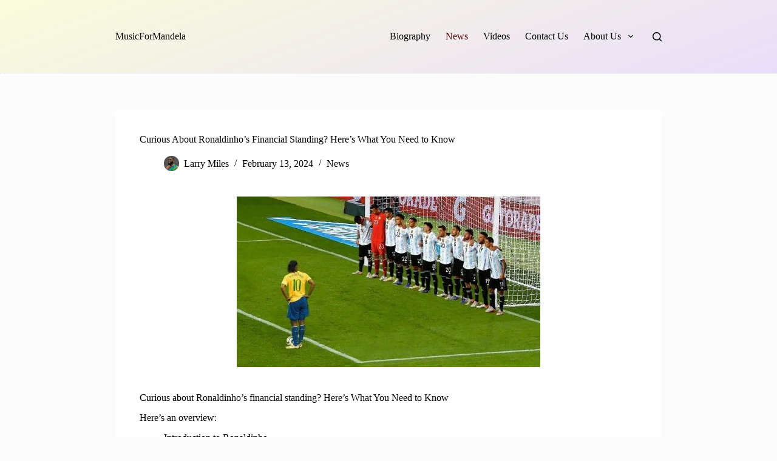

--- FILE ---
content_type: text/html; charset=UTF-8
request_url: https://musicformandela.com/curious-about-ronaldinhos-financial-standing-heres-what-you-need-to-know/
body_size: 46917
content:
<!doctype html>
<html lang="en-US">
<head>
	
	<meta charset="UTF-8">
	<meta name="viewport" content="width=device-width, initial-scale=1, maximum-scale=5, viewport-fit=cover">
	<link rel="profile" href="https://gmpg.org/xfn/11">

	        <style>
            .bd_toc_container {
                transition: ease-in-out .5s !important;
            }
            .bd_toc_container {
                border-top-left-radius:     4px;
                border-top-right-radius:    4px;
                border-bottom-right-radius: 4px;
                border-bottom-left-radius:  4px;
            }
            .bd_toc_container {
                box-shadow: 0px
                            4px
                            16px
                            0px
            rgba(0, 0, 0, 0.03);
            }
            .bd_toc_container.scroll-to-fixed-fixed {
                margin: 0 !important;
            }
            .bd_toc_wrapper .bd_toc_header .bd_toc_switcher_hide_show_icon .bd_toc_arrow {
                border-color: #2c2f32            }
            .bd_toc_wrapper .bd_toc_header:hover .bd_toc_switcher_hide_show_icon .bd_toc_arrow {
                border-color: #2c2f32            }
            .bd_toc_header {
                border-top-left-radius:     10px;
                border-top-right-radius:    10px;
                border-bottom-right-radius: 10px;
                border-bottom-left-radius:  10px;
            }
            .bd_toc_wrapper .bd_toc_wrapper_item .bd_toc_content .bd_toc_content_list ul li a {
                border-top-left-radius:     10px;
                border-top-right-radius:    10px;
                border-bottom-right-radius: 10px;
                border-bottom-left-radius:  10px;
            }
            .bd_toc_container .bd_toc_wrapper .bd_toc_content.list-type-disc ul li a:before {
                background-color: #2c2f32;
                top: calc( 0px + 7px );
                left: calc( 0px - 12px );
            }

        </style>
        <meta name='robots' content='index, follow, max-image-preview:large, max-snippet:-1, max-video-preview:-1' />

	<!-- This site is optimized with the Yoast SEO plugin v26.7 - https://yoast.com/wordpress/plugins/seo/ -->
	<title>Curious About Ronaldinho&#039;s Financial Standing? Here&#039;s What You Need to Know</title>
	<meta name="description" content="Curious about Ronaldinho&#039;s financial standing? Here&#039;s What You Need to Know Here&#039;s an overview: Introduction to Ronaldinho Career Breakthrough and" />
	<link rel="canonical" href="https://musicformandela.com/curious-about-ronaldinhos-financial-standing-heres-what-you-need-to-know/" />
	<meta property="og:locale" content="en_US" />
	<meta property="og:type" content="article" />
	<meta property="og:title" content="Curious About Ronaldinho&#039;s Financial Standing? Here&#039;s What You Need to Know" />
	<meta property="og:description" content="Curious about Ronaldinho&#039;s financial standing? Here&#039;s What You Need to Know Here&#039;s an overview: Introduction to Ronaldinho Career Breakthrough and" />
	<meta property="og:url" content="https://musicformandela.com/curious-about-ronaldinhos-financial-standing-heres-what-you-need-to-know/" />
	<meta property="og:site_name" content="MusicForMandela" />
	<meta property="article:published_time" content="2024-02-13T14:06:06+00:00" />
	<meta property="article:modified_time" content="2024-09-21T12:09:59+00:00" />
	<meta property="og:image" content="https://musicformandela.com/wp-content/uploads/2024/02/curious-about-ronaldinhos-financial-standing-heres-what-you-need-to-know.jpg" />
	<meta property="og:image:width" content="500" />
	<meta property="og:image:height" content="281" />
	<meta property="og:image:type" content="image/jpeg" />
	<meta name="author" content="Larry Miles" />
	<meta name="twitter:card" content="summary_large_image" />
	<meta name="twitter:creator" content="@MusicForMandela" />
	<meta name="twitter:site" content="@MusicForMandela" />
	<meta name="twitter:label1" content="Written by" />
	<meta name="twitter:data1" content="Larry Miles" />
	<meta name="twitter:label2" content="Est. reading time" />
	<meta name="twitter:data2" content="19 minutes" />
	<script type="application/ld+json" class="yoast-schema-graph">{"@context":"https://schema.org","@graph":[{"@type":"Article","@id":"https://musicformandela.com/curious-about-ronaldinhos-financial-standing-heres-what-you-need-to-know/#article","isPartOf":{"@id":"https://musicformandela.com/curious-about-ronaldinhos-financial-standing-heres-what-you-need-to-know/"},"author":{"name":"Larry Miles","@id":"https://musicformandela.com/#/schema/person/fe63cfdfd788fbeae8798d39a440653e"},"headline":"Curious About Ronaldinho&#8217;s Financial Standing? Here&#8217;s What You Need to Know","datePublished":"2024-02-13T14:06:06+00:00","dateModified":"2024-09-21T12:09:59+00:00","mainEntityOfPage":{"@id":"https://musicformandela.com/curious-about-ronaldinhos-financial-standing-heres-what-you-need-to-know/"},"wordCount":4237,"commentCount":0,"image":{"@id":"https://musicformandela.com/curious-about-ronaldinhos-financial-standing-heres-what-you-need-to-know/#primaryimage"},"thumbnailUrl":"https://i0.wp.com/musicformandela.com/wp-content/uploads/2024/02/curious-about-ronaldinhos-financial-standing-heres-what-you-need-to-know.jpg?fit=500%2C281&ssl=1","articleSection":["News"],"inLanguage":"en-US"},{"@type":"WebPage","@id":"https://musicformandela.com/curious-about-ronaldinhos-financial-standing-heres-what-you-need-to-know/","url":"https://musicformandela.com/curious-about-ronaldinhos-financial-standing-heres-what-you-need-to-know/","name":"Curious About Ronaldinho's Financial Standing? Here's What You Need to Know","isPartOf":{"@id":"https://musicformandela.com/#website"},"primaryImageOfPage":{"@id":"https://musicformandela.com/curious-about-ronaldinhos-financial-standing-heres-what-you-need-to-know/#primaryimage"},"image":{"@id":"https://musicformandela.com/curious-about-ronaldinhos-financial-standing-heres-what-you-need-to-know/#primaryimage"},"thumbnailUrl":"https://i0.wp.com/musicformandela.com/wp-content/uploads/2024/02/curious-about-ronaldinhos-financial-standing-heres-what-you-need-to-know.jpg?fit=500%2C281&ssl=1","datePublished":"2024-02-13T14:06:06+00:00","dateModified":"2024-09-21T12:09:59+00:00","author":{"@id":"https://musicformandela.com/#/schema/person/fe63cfdfd788fbeae8798d39a440653e"},"description":"Curious about Ronaldinho's financial standing? Here's What You Need to Know Here's an overview: Introduction to Ronaldinho Career Breakthrough and","breadcrumb":{"@id":"https://musicformandela.com/curious-about-ronaldinhos-financial-standing-heres-what-you-need-to-know/#breadcrumb"},"inLanguage":"en-US","potentialAction":[{"@type":"ReadAction","target":["https://musicformandela.com/curious-about-ronaldinhos-financial-standing-heres-what-you-need-to-know/"]}]},{"@type":"ImageObject","inLanguage":"en-US","@id":"https://musicformandela.com/curious-about-ronaldinhos-financial-standing-heres-what-you-need-to-know/#primaryimage","url":"https://i0.wp.com/musicformandela.com/wp-content/uploads/2024/02/curious-about-ronaldinhos-financial-standing-heres-what-you-need-to-know.jpg?fit=500%2C281&ssl=1","contentUrl":"https://i0.wp.com/musicformandela.com/wp-content/uploads/2024/02/curious-about-ronaldinhos-financial-standing-heres-what-you-need-to-know.jpg?fit=500%2C281&ssl=1","width":500,"height":281,"caption":"Curious About Ronaldinho's Financial Standing? Here's What You Need to Know"},{"@type":"BreadcrumbList","@id":"https://musicformandela.com/curious-about-ronaldinhos-financial-standing-heres-what-you-need-to-know/#breadcrumb","itemListElement":[{"@type":"ListItem","position":1,"name":"Home","item":"https://musicformandela.com/"},{"@type":"ListItem","position":2,"name":"Curious About Ronaldinho&#8217;s Financial Standing? Here&#8217;s What You Need to Know"}]},{"@type":"WebSite","@id":"https://musicformandela.com/#website","url":"https://musicformandela.com/","name":"MusicForMandela","description":"MusicForMandela: Celebrity Biography, News and Net Worth","potentialAction":[{"@type":"SearchAction","target":{"@type":"EntryPoint","urlTemplate":"https://musicformandela.com/?s={search_term_string}"},"query-input":{"@type":"PropertyValueSpecification","valueRequired":true,"valueName":"search_term_string"}}],"inLanguage":"en-US"},{"@type":"Person","@id":"https://musicformandela.com/#/schema/person/fe63cfdfd788fbeae8798d39a440653e","name":"Larry Miles","image":{"@type":"ImageObject","inLanguage":"en-US","@id":"https://musicformandela.com/#/schema/person/image/","url":"https://secure.gravatar.com/avatar/ae8ebcc0b33c5951cc59ee4208859735f1e78e8d4d3fe53b2ef115369a541a5a?s=96&d=mm&r=g","contentUrl":"https://secure.gravatar.com/avatar/ae8ebcc0b33c5951cc59ee4208859735f1e78e8d4d3fe53b2ef115369a541a5a?s=96&d=mm&r=g","caption":"Larry Miles"},"url":"https://musicformandela.com/author/bighustler/"}]}</script>
	<!-- / Yoast SEO plugin. -->


<link rel='dns-prefetch' href='//stats.wp.com' />
<link rel='preconnect' href='//i0.wp.com' />
<link rel='preconnect' href='//c0.wp.com' />
<link rel="alternate" title="oEmbed (JSON)" type="application/json+oembed" href="https://musicformandela.com/wp-json/oembed/1.0/embed?url=https%3A%2F%2Fmusicformandela.com%2Fcurious-about-ronaldinhos-financial-standing-heres-what-you-need-to-know%2F" />
<link rel="alternate" title="oEmbed (XML)" type="text/xml+oembed" href="https://musicformandela.com/wp-json/oembed/1.0/embed?url=https%3A%2F%2Fmusicformandela.com%2Fcurious-about-ronaldinhos-financial-standing-heres-what-you-need-to-know%2F&#038;format=xml" />
<style id='wp-img-auto-sizes-contain-inline-css'>
img:is([sizes=auto i],[sizes^="auto," i]){contain-intrinsic-size:3000px 1500px}
/*# sourceURL=wp-img-auto-sizes-contain-inline-css */
</style>
<style id='wp-block-library-inline-css'>
:root{--wp-block-synced-color:#7a00df;--wp-block-synced-color--rgb:122,0,223;--wp-bound-block-color:var(--wp-block-synced-color);--wp-editor-canvas-background:#ddd;--wp-admin-theme-color:#007cba;--wp-admin-theme-color--rgb:0,124,186;--wp-admin-theme-color-darker-10:#006ba1;--wp-admin-theme-color-darker-10--rgb:0,107,160.5;--wp-admin-theme-color-darker-20:#005a87;--wp-admin-theme-color-darker-20--rgb:0,90,135;--wp-admin-border-width-focus:2px}@media (min-resolution:192dpi){:root{--wp-admin-border-width-focus:1.5px}}.wp-element-button{cursor:pointer}:root .has-very-light-gray-background-color{background-color:#eee}:root .has-very-dark-gray-background-color{background-color:#313131}:root .has-very-light-gray-color{color:#eee}:root .has-very-dark-gray-color{color:#313131}:root .has-vivid-green-cyan-to-vivid-cyan-blue-gradient-background{background:linear-gradient(135deg,#00d084,#0693e3)}:root .has-purple-crush-gradient-background{background:linear-gradient(135deg,#34e2e4,#4721fb 50%,#ab1dfe)}:root .has-hazy-dawn-gradient-background{background:linear-gradient(135deg,#faaca8,#dad0ec)}:root .has-subdued-olive-gradient-background{background:linear-gradient(135deg,#fafae1,#67a671)}:root .has-atomic-cream-gradient-background{background:linear-gradient(135deg,#fdd79a,#004a59)}:root .has-nightshade-gradient-background{background:linear-gradient(135deg,#330968,#31cdcf)}:root .has-midnight-gradient-background{background:linear-gradient(135deg,#020381,#2874fc)}:root{--wp--preset--font-size--normal:16px;--wp--preset--font-size--huge:42px}.has-regular-font-size{font-size:1em}.has-larger-font-size{font-size:2.625em}.has-normal-font-size{font-size:var(--wp--preset--font-size--normal)}.has-huge-font-size{font-size:var(--wp--preset--font-size--huge)}.has-text-align-center{text-align:center}.has-text-align-left{text-align:left}.has-text-align-right{text-align:right}.has-fit-text{white-space:nowrap!important}#end-resizable-editor-section{display:none}.aligncenter{clear:both}.items-justified-left{justify-content:flex-start}.items-justified-center{justify-content:center}.items-justified-right{justify-content:flex-end}.items-justified-space-between{justify-content:space-between}.screen-reader-text{border:0;clip-path:inset(50%);height:1px;margin:-1px;overflow:hidden;padding:0;position:absolute;width:1px;word-wrap:normal!important}.screen-reader-text:focus{background-color:#ddd;clip-path:none;color:#444;display:block;font-size:1em;height:auto;left:5px;line-height:normal;padding:15px 23px 14px;text-decoration:none;top:5px;width:auto;z-index:100000}html :where(.has-border-color){border-style:solid}html :where([style*=border-top-color]){border-top-style:solid}html :where([style*=border-right-color]){border-right-style:solid}html :where([style*=border-bottom-color]){border-bottom-style:solid}html :where([style*=border-left-color]){border-left-style:solid}html :where([style*=border-width]){border-style:solid}html :where([style*=border-top-width]){border-top-style:solid}html :where([style*=border-right-width]){border-right-style:solid}html :where([style*=border-bottom-width]){border-bottom-style:solid}html :where([style*=border-left-width]){border-left-style:solid}html :where(img[class*=wp-image-]){height:auto;max-width:100%}:where(figure){margin:0 0 1em}html :where(.is-position-sticky){--wp-admin--admin-bar--position-offset:var(--wp-admin--admin-bar--height,0px)}@media screen and (max-width:600px){html :where(.is-position-sticky){--wp-admin--admin-bar--position-offset:0px}}

/*# sourceURL=wp-block-library-inline-css */
</style><style id='wp-block-categories-inline-css'>
.wp-block-categories{box-sizing:border-box}.wp-block-categories.alignleft{margin-right:2em}.wp-block-categories.alignright{margin-left:2em}.wp-block-categories.wp-block-categories-dropdown.aligncenter{text-align:center}.wp-block-categories .wp-block-categories__label{display:block;width:100%}
/*# sourceURL=https://c0.wp.com/c/6.9/wp-includes/blocks/categories/style.min.css */
</style>
<style id='wp-block-latest-posts-inline-css'>
.wp-block-latest-posts{box-sizing:border-box}.wp-block-latest-posts.alignleft{margin-right:2em}.wp-block-latest-posts.alignright{margin-left:2em}.wp-block-latest-posts.wp-block-latest-posts__list{list-style:none}.wp-block-latest-posts.wp-block-latest-posts__list li{clear:both;overflow-wrap:break-word}.wp-block-latest-posts.is-grid{display:flex;flex-wrap:wrap}.wp-block-latest-posts.is-grid li{margin:0 1.25em 1.25em 0;width:100%}@media (min-width:600px){.wp-block-latest-posts.columns-2 li{width:calc(50% - .625em)}.wp-block-latest-posts.columns-2 li:nth-child(2n){margin-right:0}.wp-block-latest-posts.columns-3 li{width:calc(33.33333% - .83333em)}.wp-block-latest-posts.columns-3 li:nth-child(3n){margin-right:0}.wp-block-latest-posts.columns-4 li{width:calc(25% - .9375em)}.wp-block-latest-posts.columns-4 li:nth-child(4n){margin-right:0}.wp-block-latest-posts.columns-5 li{width:calc(20% - 1em)}.wp-block-latest-posts.columns-5 li:nth-child(5n){margin-right:0}.wp-block-latest-posts.columns-6 li{width:calc(16.66667% - 1.04167em)}.wp-block-latest-posts.columns-6 li:nth-child(6n){margin-right:0}}:root :where(.wp-block-latest-posts.is-grid){padding:0}:root :where(.wp-block-latest-posts.wp-block-latest-posts__list){padding-left:0}.wp-block-latest-posts__post-author,.wp-block-latest-posts__post-date{display:block;font-size:.8125em}.wp-block-latest-posts__post-excerpt,.wp-block-latest-posts__post-full-content{margin-bottom:1em;margin-top:.5em}.wp-block-latest-posts__featured-image a{display:inline-block}.wp-block-latest-posts__featured-image img{height:auto;max-width:100%;width:auto}.wp-block-latest-posts__featured-image.alignleft{float:left;margin-right:1em}.wp-block-latest-posts__featured-image.alignright{float:right;margin-left:1em}.wp-block-latest-posts__featured-image.aligncenter{margin-bottom:1em;text-align:center}
/*# sourceURL=https://c0.wp.com/c/6.9/wp-includes/blocks/latest-posts/style.min.css */
</style>
<style id='wp-block-list-inline-css'>
ol,ul{box-sizing:border-box}:root :where(.wp-block-list.has-background){padding:1.25em 2.375em}
/*# sourceURL=https://c0.wp.com/c/6.9/wp-includes/blocks/list/style.min.css */
</style>
<style id='wp-block-paragraph-inline-css'>
.is-small-text{font-size:.875em}.is-regular-text{font-size:1em}.is-large-text{font-size:2.25em}.is-larger-text{font-size:3em}.has-drop-cap:not(:focus):first-letter{float:left;font-size:8.4em;font-style:normal;font-weight:100;line-height:.68;margin:.05em .1em 0 0;text-transform:uppercase}body.rtl .has-drop-cap:not(:focus):first-letter{float:none;margin-left:.1em}p.has-drop-cap.has-background{overflow:hidden}:root :where(p.has-background){padding:1.25em 2.375em}:where(p.has-text-color:not(.has-link-color)) a{color:inherit}p.has-text-align-left[style*="writing-mode:vertical-lr"],p.has-text-align-right[style*="writing-mode:vertical-rl"]{rotate:180deg}
/*# sourceURL=https://c0.wp.com/c/6.9/wp-includes/blocks/paragraph/style.min.css */
</style>
<style id='wp-block-social-links-inline-css'>
.wp-block-social-links{background:none;box-sizing:border-box;margin-left:0;padding-left:0;padding-right:0;text-indent:0}.wp-block-social-links .wp-social-link a,.wp-block-social-links .wp-social-link a:hover{border-bottom:0;box-shadow:none;text-decoration:none}.wp-block-social-links .wp-social-link svg{height:1em;width:1em}.wp-block-social-links .wp-social-link span:not(.screen-reader-text){font-size:.65em;margin-left:.5em;margin-right:.5em}.wp-block-social-links.has-small-icon-size{font-size:16px}.wp-block-social-links,.wp-block-social-links.has-normal-icon-size{font-size:24px}.wp-block-social-links.has-large-icon-size{font-size:36px}.wp-block-social-links.has-huge-icon-size{font-size:48px}.wp-block-social-links.aligncenter{display:flex;justify-content:center}.wp-block-social-links.alignright{justify-content:flex-end}.wp-block-social-link{border-radius:9999px;display:block}@media not (prefers-reduced-motion){.wp-block-social-link{transition:transform .1s ease}}.wp-block-social-link{height:auto}.wp-block-social-link a{align-items:center;display:flex;line-height:0}.wp-block-social-link:hover{transform:scale(1.1)}.wp-block-social-links .wp-block-social-link.wp-social-link{display:inline-block;margin:0;padding:0}.wp-block-social-links .wp-block-social-link.wp-social-link .wp-block-social-link-anchor,.wp-block-social-links .wp-block-social-link.wp-social-link .wp-block-social-link-anchor svg,.wp-block-social-links .wp-block-social-link.wp-social-link .wp-block-social-link-anchor:active,.wp-block-social-links .wp-block-social-link.wp-social-link .wp-block-social-link-anchor:hover,.wp-block-social-links .wp-block-social-link.wp-social-link .wp-block-social-link-anchor:visited{color:currentColor;fill:currentColor}:where(.wp-block-social-links:not(.is-style-logos-only)) .wp-social-link{background-color:#f0f0f0;color:#444}:where(.wp-block-social-links:not(.is-style-logos-only)) .wp-social-link-amazon{background-color:#f90;color:#fff}:where(.wp-block-social-links:not(.is-style-logos-only)) .wp-social-link-bandcamp{background-color:#1ea0c3;color:#fff}:where(.wp-block-social-links:not(.is-style-logos-only)) .wp-social-link-behance{background-color:#0757fe;color:#fff}:where(.wp-block-social-links:not(.is-style-logos-only)) .wp-social-link-bluesky{background-color:#0a7aff;color:#fff}:where(.wp-block-social-links:not(.is-style-logos-only)) .wp-social-link-codepen{background-color:#1e1f26;color:#fff}:where(.wp-block-social-links:not(.is-style-logos-only)) .wp-social-link-deviantart{background-color:#02e49b;color:#fff}:where(.wp-block-social-links:not(.is-style-logos-only)) .wp-social-link-discord{background-color:#5865f2;color:#fff}:where(.wp-block-social-links:not(.is-style-logos-only)) .wp-social-link-dribbble{background-color:#e94c89;color:#fff}:where(.wp-block-social-links:not(.is-style-logos-only)) .wp-social-link-dropbox{background-color:#4280ff;color:#fff}:where(.wp-block-social-links:not(.is-style-logos-only)) .wp-social-link-etsy{background-color:#f45800;color:#fff}:where(.wp-block-social-links:not(.is-style-logos-only)) .wp-social-link-facebook{background-color:#0866ff;color:#fff}:where(.wp-block-social-links:not(.is-style-logos-only)) .wp-social-link-fivehundredpx{background-color:#000;color:#fff}:where(.wp-block-social-links:not(.is-style-logos-only)) .wp-social-link-flickr{background-color:#0461dd;color:#fff}:where(.wp-block-social-links:not(.is-style-logos-only)) .wp-social-link-foursquare{background-color:#e65678;color:#fff}:where(.wp-block-social-links:not(.is-style-logos-only)) .wp-social-link-github{background-color:#24292d;color:#fff}:where(.wp-block-social-links:not(.is-style-logos-only)) .wp-social-link-goodreads{background-color:#eceadd;color:#382110}:where(.wp-block-social-links:not(.is-style-logos-only)) .wp-social-link-google{background-color:#ea4434;color:#fff}:where(.wp-block-social-links:not(.is-style-logos-only)) .wp-social-link-gravatar{background-color:#1d4fc4;color:#fff}:where(.wp-block-social-links:not(.is-style-logos-only)) .wp-social-link-instagram{background-color:#f00075;color:#fff}:where(.wp-block-social-links:not(.is-style-logos-only)) .wp-social-link-lastfm{background-color:#e21b24;color:#fff}:where(.wp-block-social-links:not(.is-style-logos-only)) .wp-social-link-linkedin{background-color:#0d66c2;color:#fff}:where(.wp-block-social-links:not(.is-style-logos-only)) .wp-social-link-mastodon{background-color:#3288d4;color:#fff}:where(.wp-block-social-links:not(.is-style-logos-only)) .wp-social-link-medium{background-color:#000;color:#fff}:where(.wp-block-social-links:not(.is-style-logos-only)) .wp-social-link-meetup{background-color:#f6405f;color:#fff}:where(.wp-block-social-links:not(.is-style-logos-only)) .wp-social-link-patreon{background-color:#000;color:#fff}:where(.wp-block-social-links:not(.is-style-logos-only)) .wp-social-link-pinterest{background-color:#e60122;color:#fff}:where(.wp-block-social-links:not(.is-style-logos-only)) .wp-social-link-pocket{background-color:#ef4155;color:#fff}:where(.wp-block-social-links:not(.is-style-logos-only)) .wp-social-link-reddit{background-color:#ff4500;color:#fff}:where(.wp-block-social-links:not(.is-style-logos-only)) .wp-social-link-skype{background-color:#0478d7;color:#fff}:where(.wp-block-social-links:not(.is-style-logos-only)) .wp-social-link-snapchat{background-color:#fefc00;color:#fff;stroke:#000}:where(.wp-block-social-links:not(.is-style-logos-only)) .wp-social-link-soundcloud{background-color:#ff5600;color:#fff}:where(.wp-block-social-links:not(.is-style-logos-only)) .wp-social-link-spotify{background-color:#1bd760;color:#fff}:where(.wp-block-social-links:not(.is-style-logos-only)) .wp-social-link-telegram{background-color:#2aabee;color:#fff}:where(.wp-block-social-links:not(.is-style-logos-only)) .wp-social-link-threads{background-color:#000;color:#fff}:where(.wp-block-social-links:not(.is-style-logos-only)) .wp-social-link-tiktok{background-color:#000;color:#fff}:where(.wp-block-social-links:not(.is-style-logos-only)) .wp-social-link-tumblr{background-color:#011835;color:#fff}:where(.wp-block-social-links:not(.is-style-logos-only)) .wp-social-link-twitch{background-color:#6440a4;color:#fff}:where(.wp-block-social-links:not(.is-style-logos-only)) .wp-social-link-twitter{background-color:#1da1f2;color:#fff}:where(.wp-block-social-links:not(.is-style-logos-only)) .wp-social-link-vimeo{background-color:#1eb7ea;color:#fff}:where(.wp-block-social-links:not(.is-style-logos-only)) .wp-social-link-vk{background-color:#4680c2;color:#fff}:where(.wp-block-social-links:not(.is-style-logos-only)) .wp-social-link-wordpress{background-color:#3499cd;color:#fff}:where(.wp-block-social-links:not(.is-style-logos-only)) .wp-social-link-whatsapp{background-color:#25d366;color:#fff}:where(.wp-block-social-links:not(.is-style-logos-only)) .wp-social-link-x{background-color:#000;color:#fff}:where(.wp-block-social-links:not(.is-style-logos-only)) .wp-social-link-yelp{background-color:#d32422;color:#fff}:where(.wp-block-social-links:not(.is-style-logos-only)) .wp-social-link-youtube{background-color:red;color:#fff}:where(.wp-block-social-links.is-style-logos-only) .wp-social-link{background:none}:where(.wp-block-social-links.is-style-logos-only) .wp-social-link svg{height:1.25em;width:1.25em}:where(.wp-block-social-links.is-style-logos-only) .wp-social-link-amazon{color:#f90}:where(.wp-block-social-links.is-style-logos-only) .wp-social-link-bandcamp{color:#1ea0c3}:where(.wp-block-social-links.is-style-logos-only) .wp-social-link-behance{color:#0757fe}:where(.wp-block-social-links.is-style-logos-only) .wp-social-link-bluesky{color:#0a7aff}:where(.wp-block-social-links.is-style-logos-only) .wp-social-link-codepen{color:#1e1f26}:where(.wp-block-social-links.is-style-logos-only) .wp-social-link-deviantart{color:#02e49b}:where(.wp-block-social-links.is-style-logos-only) .wp-social-link-discord{color:#5865f2}:where(.wp-block-social-links.is-style-logos-only) .wp-social-link-dribbble{color:#e94c89}:where(.wp-block-social-links.is-style-logos-only) .wp-social-link-dropbox{color:#4280ff}:where(.wp-block-social-links.is-style-logos-only) .wp-social-link-etsy{color:#f45800}:where(.wp-block-social-links.is-style-logos-only) .wp-social-link-facebook{color:#0866ff}:where(.wp-block-social-links.is-style-logos-only) .wp-social-link-fivehundredpx{color:#000}:where(.wp-block-social-links.is-style-logos-only) .wp-social-link-flickr{color:#0461dd}:where(.wp-block-social-links.is-style-logos-only) .wp-social-link-foursquare{color:#e65678}:where(.wp-block-social-links.is-style-logos-only) .wp-social-link-github{color:#24292d}:where(.wp-block-social-links.is-style-logos-only) .wp-social-link-goodreads{color:#382110}:where(.wp-block-social-links.is-style-logos-only) .wp-social-link-google{color:#ea4434}:where(.wp-block-social-links.is-style-logos-only) .wp-social-link-gravatar{color:#1d4fc4}:where(.wp-block-social-links.is-style-logos-only) .wp-social-link-instagram{color:#f00075}:where(.wp-block-social-links.is-style-logos-only) .wp-social-link-lastfm{color:#e21b24}:where(.wp-block-social-links.is-style-logos-only) .wp-social-link-linkedin{color:#0d66c2}:where(.wp-block-social-links.is-style-logos-only) .wp-social-link-mastodon{color:#3288d4}:where(.wp-block-social-links.is-style-logos-only) .wp-social-link-medium{color:#000}:where(.wp-block-social-links.is-style-logos-only) .wp-social-link-meetup{color:#f6405f}:where(.wp-block-social-links.is-style-logos-only) .wp-social-link-patreon{color:#000}:where(.wp-block-social-links.is-style-logos-only) .wp-social-link-pinterest{color:#e60122}:where(.wp-block-social-links.is-style-logos-only) .wp-social-link-pocket{color:#ef4155}:where(.wp-block-social-links.is-style-logos-only) .wp-social-link-reddit{color:#ff4500}:where(.wp-block-social-links.is-style-logos-only) .wp-social-link-skype{color:#0478d7}:where(.wp-block-social-links.is-style-logos-only) .wp-social-link-snapchat{color:#fff;stroke:#000}:where(.wp-block-social-links.is-style-logos-only) .wp-social-link-soundcloud{color:#ff5600}:where(.wp-block-social-links.is-style-logos-only) .wp-social-link-spotify{color:#1bd760}:where(.wp-block-social-links.is-style-logos-only) .wp-social-link-telegram{color:#2aabee}:where(.wp-block-social-links.is-style-logos-only) .wp-social-link-threads{color:#000}:where(.wp-block-social-links.is-style-logos-only) .wp-social-link-tiktok{color:#000}:where(.wp-block-social-links.is-style-logos-only) .wp-social-link-tumblr{color:#011835}:where(.wp-block-social-links.is-style-logos-only) .wp-social-link-twitch{color:#6440a4}:where(.wp-block-social-links.is-style-logos-only) .wp-social-link-twitter{color:#1da1f2}:where(.wp-block-social-links.is-style-logos-only) .wp-social-link-vimeo{color:#1eb7ea}:where(.wp-block-social-links.is-style-logos-only) .wp-social-link-vk{color:#4680c2}:where(.wp-block-social-links.is-style-logos-only) .wp-social-link-whatsapp{color:#25d366}:where(.wp-block-social-links.is-style-logos-only) .wp-social-link-wordpress{color:#3499cd}:where(.wp-block-social-links.is-style-logos-only) .wp-social-link-x{color:#000}:where(.wp-block-social-links.is-style-logos-only) .wp-social-link-yelp{color:#d32422}:where(.wp-block-social-links.is-style-logos-only) .wp-social-link-youtube{color:red}.wp-block-social-links.is-style-pill-shape .wp-social-link{width:auto}:root :where(.wp-block-social-links .wp-social-link a){padding:.25em}:root :where(.wp-block-social-links.is-style-logos-only .wp-social-link a){padding:0}:root :where(.wp-block-social-links.is-style-pill-shape .wp-social-link a){padding-left:.6666666667em;padding-right:.6666666667em}.wp-block-social-links:not(.has-icon-color):not(.has-icon-background-color) .wp-social-link-snapchat .wp-block-social-link-label{color:#000}
/*# sourceURL=https://c0.wp.com/c/6.9/wp-includes/blocks/social-links/style.min.css */
</style>
<style id='global-styles-inline-css'>
:root{--wp--preset--aspect-ratio--square: 1;--wp--preset--aspect-ratio--4-3: 4/3;--wp--preset--aspect-ratio--3-4: 3/4;--wp--preset--aspect-ratio--3-2: 3/2;--wp--preset--aspect-ratio--2-3: 2/3;--wp--preset--aspect-ratio--16-9: 16/9;--wp--preset--aspect-ratio--9-16: 9/16;--wp--preset--color--black: #000000;--wp--preset--color--cyan-bluish-gray: #abb8c3;--wp--preset--color--white: #ffffff;--wp--preset--color--pale-pink: #f78da7;--wp--preset--color--vivid-red: #cf2e2e;--wp--preset--color--luminous-vivid-orange: #ff6900;--wp--preset--color--luminous-vivid-amber: #fcb900;--wp--preset--color--light-green-cyan: #7bdcb5;--wp--preset--color--vivid-green-cyan: #00d084;--wp--preset--color--pale-cyan-blue: #8ed1fc;--wp--preset--color--vivid-cyan-blue: #0693e3;--wp--preset--color--vivid-purple: #9b51e0;--wp--preset--color--palette-color-1: var(--theme-palette-color-1, #000000);--wp--preset--color--palette-color-2: var(--theme-palette-color-2, #000000);--wp--preset--color--palette-color-3: var(--theme-palette-color-3, #e1e8ed);--wp--preset--color--palette-color-4: var(--theme-palette-color-4, #000000);--wp--preset--color--palette-color-5: var(--theme-palette-color-5, #e1e8ed);--wp--preset--color--palette-color-6: var(--theme-palette-color-6, #faf6f6);--wp--preset--color--palette-color-7: var(--theme-palette-color-7, #fffefe);--wp--preset--color--palette-color-8: var(--theme-palette-color-8, #ffffff);--wp--preset--gradient--vivid-cyan-blue-to-vivid-purple: linear-gradient(135deg,rgb(6,147,227) 0%,rgb(155,81,224) 100%);--wp--preset--gradient--light-green-cyan-to-vivid-green-cyan: linear-gradient(135deg,rgb(122,220,180) 0%,rgb(0,208,130) 100%);--wp--preset--gradient--luminous-vivid-amber-to-luminous-vivid-orange: linear-gradient(135deg,rgb(252,185,0) 0%,rgb(255,105,0) 100%);--wp--preset--gradient--luminous-vivid-orange-to-vivid-red: linear-gradient(135deg,rgb(255,105,0) 0%,rgb(207,46,46) 100%);--wp--preset--gradient--very-light-gray-to-cyan-bluish-gray: linear-gradient(135deg,rgb(238,238,238) 0%,rgb(169,184,195) 100%);--wp--preset--gradient--cool-to-warm-spectrum: linear-gradient(135deg,rgb(74,234,220) 0%,rgb(151,120,209) 20%,rgb(207,42,186) 40%,rgb(238,44,130) 60%,rgb(251,105,98) 80%,rgb(254,248,76) 100%);--wp--preset--gradient--blush-light-purple: linear-gradient(135deg,rgb(255,206,236) 0%,rgb(152,150,240) 100%);--wp--preset--gradient--blush-bordeaux: linear-gradient(135deg,rgb(254,205,165) 0%,rgb(254,45,45) 50%,rgb(107,0,62) 100%);--wp--preset--gradient--luminous-dusk: linear-gradient(135deg,rgb(255,203,112) 0%,rgb(199,81,192) 50%,rgb(65,88,208) 100%);--wp--preset--gradient--pale-ocean: linear-gradient(135deg,rgb(255,245,203) 0%,rgb(182,227,212) 50%,rgb(51,167,181) 100%);--wp--preset--gradient--electric-grass: linear-gradient(135deg,rgb(202,248,128) 0%,rgb(113,206,126) 100%);--wp--preset--gradient--midnight: linear-gradient(135deg,rgb(2,3,129) 0%,rgb(40,116,252) 100%);--wp--preset--gradient--juicy-peach: linear-gradient(to right, #ffecd2 0%, #fcb69f 100%);--wp--preset--gradient--young-passion: linear-gradient(to right, #ff8177 0%, #ff867a 0%, #ff8c7f 21%, #f99185 52%, #cf556c 78%, #b12a5b 100%);--wp--preset--gradient--true-sunset: linear-gradient(to right, #fa709a 0%, #fee140 100%);--wp--preset--gradient--morpheus-den: linear-gradient(to top, #30cfd0 0%, #330867 100%);--wp--preset--gradient--plum-plate: linear-gradient(135deg, #667eea 0%, #764ba2 100%);--wp--preset--gradient--aqua-splash: linear-gradient(15deg, #13547a 0%, #80d0c7 100%);--wp--preset--gradient--love-kiss: linear-gradient(to top, #ff0844 0%, #ffb199 100%);--wp--preset--gradient--new-retrowave: linear-gradient(to top, #3b41c5 0%, #a981bb 49%, #ffc8a9 100%);--wp--preset--gradient--plum-bath: linear-gradient(to top, #cc208e 0%, #6713d2 100%);--wp--preset--gradient--high-flight: linear-gradient(to right, #0acffe 0%, #495aff 100%);--wp--preset--gradient--teen-party: linear-gradient(-225deg, #FF057C 0%, #8D0B93 50%, #321575 100%);--wp--preset--gradient--fabled-sunset: linear-gradient(-225deg, #231557 0%, #44107A 29%, #FF1361 67%, #FFF800 100%);--wp--preset--gradient--arielle-smile: radial-gradient(circle 248px at center, #16d9e3 0%, #30c7ec 47%, #46aef7 100%);--wp--preset--gradient--itmeo-branding: linear-gradient(180deg, #2af598 0%, #009efd 100%);--wp--preset--gradient--deep-blue: linear-gradient(to right, #6a11cb 0%, #2575fc 100%);--wp--preset--gradient--strong-bliss: linear-gradient(to right, #f78ca0 0%, #f9748f 19%, #fd868c 60%, #fe9a8b 100%);--wp--preset--gradient--sweet-period: linear-gradient(to top, #3f51b1 0%, #5a55ae 13%, #7b5fac 25%, #8f6aae 38%, #a86aa4 50%, #cc6b8e 62%, #f18271 75%, #f3a469 87%, #f7c978 100%);--wp--preset--gradient--purple-division: linear-gradient(to top, #7028e4 0%, #e5b2ca 100%);--wp--preset--gradient--cold-evening: linear-gradient(to top, #0c3483 0%, #a2b6df 100%, #6b8cce 100%, #a2b6df 100%);--wp--preset--gradient--mountain-rock: linear-gradient(to right, #868f96 0%, #596164 100%);--wp--preset--gradient--desert-hump: linear-gradient(to top, #c79081 0%, #dfa579 100%);--wp--preset--gradient--ethernal-constance: linear-gradient(to top, #09203f 0%, #537895 100%);--wp--preset--gradient--happy-memories: linear-gradient(-60deg, #ff5858 0%, #f09819 100%);--wp--preset--gradient--grown-early: linear-gradient(to top, #0ba360 0%, #3cba92 100%);--wp--preset--gradient--morning-salad: linear-gradient(-225deg, #B7F8DB 0%, #50A7C2 100%);--wp--preset--gradient--night-call: linear-gradient(-225deg, #AC32E4 0%, #7918F2 48%, #4801FF 100%);--wp--preset--gradient--mind-crawl: linear-gradient(-225deg, #473B7B 0%, #3584A7 51%, #30D2BE 100%);--wp--preset--gradient--angel-care: linear-gradient(-225deg, #FFE29F 0%, #FFA99F 48%, #FF719A 100%);--wp--preset--gradient--juicy-cake: linear-gradient(to top, #e14fad 0%, #f9d423 100%);--wp--preset--gradient--rich-metal: linear-gradient(to right, #d7d2cc 0%, #304352 100%);--wp--preset--gradient--mole-hall: linear-gradient(-20deg, #616161 0%, #9bc5c3 100%);--wp--preset--gradient--cloudy-knoxville: linear-gradient(120deg, #fdfbfb 0%, #ebedee 100%);--wp--preset--gradient--soft-grass: linear-gradient(to top, #c1dfc4 0%, #deecdd 100%);--wp--preset--gradient--saint-petersburg: linear-gradient(135deg, #f5f7fa 0%, #c3cfe2 100%);--wp--preset--gradient--everlasting-sky: linear-gradient(135deg, #fdfcfb 0%, #e2d1c3 100%);--wp--preset--gradient--kind-steel: linear-gradient(-20deg, #e9defa 0%, #fbfcdb 100%);--wp--preset--gradient--over-sun: linear-gradient(60deg, #abecd6 0%, #fbed96 100%);--wp--preset--gradient--premium-white: linear-gradient(to top, #d5d4d0 0%, #d5d4d0 1%, #eeeeec 31%, #efeeec 75%, #e9e9e7 100%);--wp--preset--gradient--clean-mirror: linear-gradient(45deg, #93a5cf 0%, #e4efe9 100%);--wp--preset--gradient--wild-apple: linear-gradient(to top, #d299c2 0%, #fef9d7 100%);--wp--preset--gradient--snow-again: linear-gradient(to top, #e6e9f0 0%, #eef1f5 100%);--wp--preset--gradient--confident-cloud: linear-gradient(to top, #dad4ec 0%, #dad4ec 1%, #f3e7e9 100%);--wp--preset--gradient--glass-water: linear-gradient(to top, #dfe9f3 0%, white 100%);--wp--preset--gradient--perfect-white: linear-gradient(-225deg, #E3FDF5 0%, #FFE6FA 100%);--wp--preset--font-size--small: 13px;--wp--preset--font-size--medium: 20px;--wp--preset--font-size--large: clamp(22px, 1.375rem + ((1vw - 3.2px) * 0.625), 30px);--wp--preset--font-size--x-large: clamp(30px, 1.875rem + ((1vw - 3.2px) * 1.563), 50px);--wp--preset--font-size--xx-large: clamp(45px, 2.813rem + ((1vw - 3.2px) * 2.734), 80px);--wp--preset--spacing--20: 0.44rem;--wp--preset--spacing--30: 0.67rem;--wp--preset--spacing--40: 1rem;--wp--preset--spacing--50: 1.5rem;--wp--preset--spacing--60: 2.25rem;--wp--preset--spacing--70: 3.38rem;--wp--preset--spacing--80: 5.06rem;--wp--preset--shadow--natural: 6px 6px 9px rgba(0, 0, 0, 0.2);--wp--preset--shadow--deep: 12px 12px 50px rgba(0, 0, 0, 0.4);--wp--preset--shadow--sharp: 6px 6px 0px rgba(0, 0, 0, 0.2);--wp--preset--shadow--outlined: 6px 6px 0px -3px rgb(255, 255, 255), 6px 6px rgb(0, 0, 0);--wp--preset--shadow--crisp: 6px 6px 0px rgb(0, 0, 0);}:root { --wp--style--global--content-size: var(--theme-block-max-width);--wp--style--global--wide-size: var(--theme-block-wide-max-width); }:where(body) { margin: 0; }.wp-site-blocks > .alignleft { float: left; margin-right: 2em; }.wp-site-blocks > .alignright { float: right; margin-left: 2em; }.wp-site-blocks > .aligncenter { justify-content: center; margin-left: auto; margin-right: auto; }:where(.wp-site-blocks) > * { margin-block-start: var(--theme-content-spacing); margin-block-end: 0; }:where(.wp-site-blocks) > :first-child { margin-block-start: 0; }:where(.wp-site-blocks) > :last-child { margin-block-end: 0; }:root { --wp--style--block-gap: var(--theme-content-spacing); }:root :where(.is-layout-flow) > :first-child{margin-block-start: 0;}:root :where(.is-layout-flow) > :last-child{margin-block-end: 0;}:root :where(.is-layout-flow) > *{margin-block-start: var(--theme-content-spacing);margin-block-end: 0;}:root :where(.is-layout-constrained) > :first-child{margin-block-start: 0;}:root :where(.is-layout-constrained) > :last-child{margin-block-end: 0;}:root :where(.is-layout-constrained) > *{margin-block-start: var(--theme-content-spacing);margin-block-end: 0;}:root :where(.is-layout-flex){gap: var(--theme-content-spacing);}:root :where(.is-layout-grid){gap: var(--theme-content-spacing);}.is-layout-flow > .alignleft{float: left;margin-inline-start: 0;margin-inline-end: 2em;}.is-layout-flow > .alignright{float: right;margin-inline-start: 2em;margin-inline-end: 0;}.is-layout-flow > .aligncenter{margin-left: auto !important;margin-right: auto !important;}.is-layout-constrained > .alignleft{float: left;margin-inline-start: 0;margin-inline-end: 2em;}.is-layout-constrained > .alignright{float: right;margin-inline-start: 2em;margin-inline-end: 0;}.is-layout-constrained > .aligncenter{margin-left: auto !important;margin-right: auto !important;}.is-layout-constrained > :where(:not(.alignleft):not(.alignright):not(.alignfull)){max-width: var(--wp--style--global--content-size);margin-left: auto !important;margin-right: auto !important;}.is-layout-constrained > .alignwide{max-width: var(--wp--style--global--wide-size);}body .is-layout-flex{display: flex;}.is-layout-flex{flex-wrap: wrap;align-items: center;}.is-layout-flex > :is(*, div){margin: 0;}body .is-layout-grid{display: grid;}.is-layout-grid > :is(*, div){margin: 0;}body{padding-top: 0px;padding-right: 0px;padding-bottom: 0px;padding-left: 0px;}:root :where(.wp-element-button, .wp-block-button__link){font-style: inherit;font-weight: inherit;letter-spacing: inherit;text-transform: inherit;}.has-black-color{color: var(--wp--preset--color--black) !important;}.has-cyan-bluish-gray-color{color: var(--wp--preset--color--cyan-bluish-gray) !important;}.has-white-color{color: var(--wp--preset--color--white) !important;}.has-pale-pink-color{color: var(--wp--preset--color--pale-pink) !important;}.has-vivid-red-color{color: var(--wp--preset--color--vivid-red) !important;}.has-luminous-vivid-orange-color{color: var(--wp--preset--color--luminous-vivid-orange) !important;}.has-luminous-vivid-amber-color{color: var(--wp--preset--color--luminous-vivid-amber) !important;}.has-light-green-cyan-color{color: var(--wp--preset--color--light-green-cyan) !important;}.has-vivid-green-cyan-color{color: var(--wp--preset--color--vivid-green-cyan) !important;}.has-pale-cyan-blue-color{color: var(--wp--preset--color--pale-cyan-blue) !important;}.has-vivid-cyan-blue-color{color: var(--wp--preset--color--vivid-cyan-blue) !important;}.has-vivid-purple-color{color: var(--wp--preset--color--vivid-purple) !important;}.has-palette-color-1-color{color: var(--wp--preset--color--palette-color-1) !important;}.has-palette-color-2-color{color: var(--wp--preset--color--palette-color-2) !important;}.has-palette-color-3-color{color: var(--wp--preset--color--palette-color-3) !important;}.has-palette-color-4-color{color: var(--wp--preset--color--palette-color-4) !important;}.has-palette-color-5-color{color: var(--wp--preset--color--palette-color-5) !important;}.has-palette-color-6-color{color: var(--wp--preset--color--palette-color-6) !important;}.has-palette-color-7-color{color: var(--wp--preset--color--palette-color-7) !important;}.has-palette-color-8-color{color: var(--wp--preset--color--palette-color-8) !important;}.has-black-background-color{background-color: var(--wp--preset--color--black) !important;}.has-cyan-bluish-gray-background-color{background-color: var(--wp--preset--color--cyan-bluish-gray) !important;}.has-white-background-color{background-color: var(--wp--preset--color--white) !important;}.has-pale-pink-background-color{background-color: var(--wp--preset--color--pale-pink) !important;}.has-vivid-red-background-color{background-color: var(--wp--preset--color--vivid-red) !important;}.has-luminous-vivid-orange-background-color{background-color: var(--wp--preset--color--luminous-vivid-orange) !important;}.has-luminous-vivid-amber-background-color{background-color: var(--wp--preset--color--luminous-vivid-amber) !important;}.has-light-green-cyan-background-color{background-color: var(--wp--preset--color--light-green-cyan) !important;}.has-vivid-green-cyan-background-color{background-color: var(--wp--preset--color--vivid-green-cyan) !important;}.has-pale-cyan-blue-background-color{background-color: var(--wp--preset--color--pale-cyan-blue) !important;}.has-vivid-cyan-blue-background-color{background-color: var(--wp--preset--color--vivid-cyan-blue) !important;}.has-vivid-purple-background-color{background-color: var(--wp--preset--color--vivid-purple) !important;}.has-palette-color-1-background-color{background-color: var(--wp--preset--color--palette-color-1) !important;}.has-palette-color-2-background-color{background-color: var(--wp--preset--color--palette-color-2) !important;}.has-palette-color-3-background-color{background-color: var(--wp--preset--color--palette-color-3) !important;}.has-palette-color-4-background-color{background-color: var(--wp--preset--color--palette-color-4) !important;}.has-palette-color-5-background-color{background-color: var(--wp--preset--color--palette-color-5) !important;}.has-palette-color-6-background-color{background-color: var(--wp--preset--color--palette-color-6) !important;}.has-palette-color-7-background-color{background-color: var(--wp--preset--color--palette-color-7) !important;}.has-palette-color-8-background-color{background-color: var(--wp--preset--color--palette-color-8) !important;}.has-black-border-color{border-color: var(--wp--preset--color--black) !important;}.has-cyan-bluish-gray-border-color{border-color: var(--wp--preset--color--cyan-bluish-gray) !important;}.has-white-border-color{border-color: var(--wp--preset--color--white) !important;}.has-pale-pink-border-color{border-color: var(--wp--preset--color--pale-pink) !important;}.has-vivid-red-border-color{border-color: var(--wp--preset--color--vivid-red) !important;}.has-luminous-vivid-orange-border-color{border-color: var(--wp--preset--color--luminous-vivid-orange) !important;}.has-luminous-vivid-amber-border-color{border-color: var(--wp--preset--color--luminous-vivid-amber) !important;}.has-light-green-cyan-border-color{border-color: var(--wp--preset--color--light-green-cyan) !important;}.has-vivid-green-cyan-border-color{border-color: var(--wp--preset--color--vivid-green-cyan) !important;}.has-pale-cyan-blue-border-color{border-color: var(--wp--preset--color--pale-cyan-blue) !important;}.has-vivid-cyan-blue-border-color{border-color: var(--wp--preset--color--vivid-cyan-blue) !important;}.has-vivid-purple-border-color{border-color: var(--wp--preset--color--vivid-purple) !important;}.has-palette-color-1-border-color{border-color: var(--wp--preset--color--palette-color-1) !important;}.has-palette-color-2-border-color{border-color: var(--wp--preset--color--palette-color-2) !important;}.has-palette-color-3-border-color{border-color: var(--wp--preset--color--palette-color-3) !important;}.has-palette-color-4-border-color{border-color: var(--wp--preset--color--palette-color-4) !important;}.has-palette-color-5-border-color{border-color: var(--wp--preset--color--palette-color-5) !important;}.has-palette-color-6-border-color{border-color: var(--wp--preset--color--palette-color-6) !important;}.has-palette-color-7-border-color{border-color: var(--wp--preset--color--palette-color-7) !important;}.has-palette-color-8-border-color{border-color: var(--wp--preset--color--palette-color-8) !important;}.has-vivid-cyan-blue-to-vivid-purple-gradient-background{background: var(--wp--preset--gradient--vivid-cyan-blue-to-vivid-purple) !important;}.has-light-green-cyan-to-vivid-green-cyan-gradient-background{background: var(--wp--preset--gradient--light-green-cyan-to-vivid-green-cyan) !important;}.has-luminous-vivid-amber-to-luminous-vivid-orange-gradient-background{background: var(--wp--preset--gradient--luminous-vivid-amber-to-luminous-vivid-orange) !important;}.has-luminous-vivid-orange-to-vivid-red-gradient-background{background: var(--wp--preset--gradient--luminous-vivid-orange-to-vivid-red) !important;}.has-very-light-gray-to-cyan-bluish-gray-gradient-background{background: var(--wp--preset--gradient--very-light-gray-to-cyan-bluish-gray) !important;}.has-cool-to-warm-spectrum-gradient-background{background: var(--wp--preset--gradient--cool-to-warm-spectrum) !important;}.has-blush-light-purple-gradient-background{background: var(--wp--preset--gradient--blush-light-purple) !important;}.has-blush-bordeaux-gradient-background{background: var(--wp--preset--gradient--blush-bordeaux) !important;}.has-luminous-dusk-gradient-background{background: var(--wp--preset--gradient--luminous-dusk) !important;}.has-pale-ocean-gradient-background{background: var(--wp--preset--gradient--pale-ocean) !important;}.has-electric-grass-gradient-background{background: var(--wp--preset--gradient--electric-grass) !important;}.has-midnight-gradient-background{background: var(--wp--preset--gradient--midnight) !important;}.has-juicy-peach-gradient-background{background: var(--wp--preset--gradient--juicy-peach) !important;}.has-young-passion-gradient-background{background: var(--wp--preset--gradient--young-passion) !important;}.has-true-sunset-gradient-background{background: var(--wp--preset--gradient--true-sunset) !important;}.has-morpheus-den-gradient-background{background: var(--wp--preset--gradient--morpheus-den) !important;}.has-plum-plate-gradient-background{background: var(--wp--preset--gradient--plum-plate) !important;}.has-aqua-splash-gradient-background{background: var(--wp--preset--gradient--aqua-splash) !important;}.has-love-kiss-gradient-background{background: var(--wp--preset--gradient--love-kiss) !important;}.has-new-retrowave-gradient-background{background: var(--wp--preset--gradient--new-retrowave) !important;}.has-plum-bath-gradient-background{background: var(--wp--preset--gradient--plum-bath) !important;}.has-high-flight-gradient-background{background: var(--wp--preset--gradient--high-flight) !important;}.has-teen-party-gradient-background{background: var(--wp--preset--gradient--teen-party) !important;}.has-fabled-sunset-gradient-background{background: var(--wp--preset--gradient--fabled-sunset) !important;}.has-arielle-smile-gradient-background{background: var(--wp--preset--gradient--arielle-smile) !important;}.has-itmeo-branding-gradient-background{background: var(--wp--preset--gradient--itmeo-branding) !important;}.has-deep-blue-gradient-background{background: var(--wp--preset--gradient--deep-blue) !important;}.has-strong-bliss-gradient-background{background: var(--wp--preset--gradient--strong-bliss) !important;}.has-sweet-period-gradient-background{background: var(--wp--preset--gradient--sweet-period) !important;}.has-purple-division-gradient-background{background: var(--wp--preset--gradient--purple-division) !important;}.has-cold-evening-gradient-background{background: var(--wp--preset--gradient--cold-evening) !important;}.has-mountain-rock-gradient-background{background: var(--wp--preset--gradient--mountain-rock) !important;}.has-desert-hump-gradient-background{background: var(--wp--preset--gradient--desert-hump) !important;}.has-ethernal-constance-gradient-background{background: var(--wp--preset--gradient--ethernal-constance) !important;}.has-happy-memories-gradient-background{background: var(--wp--preset--gradient--happy-memories) !important;}.has-grown-early-gradient-background{background: var(--wp--preset--gradient--grown-early) !important;}.has-morning-salad-gradient-background{background: var(--wp--preset--gradient--morning-salad) !important;}.has-night-call-gradient-background{background: var(--wp--preset--gradient--night-call) !important;}.has-mind-crawl-gradient-background{background: var(--wp--preset--gradient--mind-crawl) !important;}.has-angel-care-gradient-background{background: var(--wp--preset--gradient--angel-care) !important;}.has-juicy-cake-gradient-background{background: var(--wp--preset--gradient--juicy-cake) !important;}.has-rich-metal-gradient-background{background: var(--wp--preset--gradient--rich-metal) !important;}.has-mole-hall-gradient-background{background: var(--wp--preset--gradient--mole-hall) !important;}.has-cloudy-knoxville-gradient-background{background: var(--wp--preset--gradient--cloudy-knoxville) !important;}.has-soft-grass-gradient-background{background: var(--wp--preset--gradient--soft-grass) !important;}.has-saint-petersburg-gradient-background{background: var(--wp--preset--gradient--saint-petersburg) !important;}.has-everlasting-sky-gradient-background{background: var(--wp--preset--gradient--everlasting-sky) !important;}.has-kind-steel-gradient-background{background: var(--wp--preset--gradient--kind-steel) !important;}.has-over-sun-gradient-background{background: var(--wp--preset--gradient--over-sun) !important;}.has-premium-white-gradient-background{background: var(--wp--preset--gradient--premium-white) !important;}.has-clean-mirror-gradient-background{background: var(--wp--preset--gradient--clean-mirror) !important;}.has-wild-apple-gradient-background{background: var(--wp--preset--gradient--wild-apple) !important;}.has-snow-again-gradient-background{background: var(--wp--preset--gradient--snow-again) !important;}.has-confident-cloud-gradient-background{background: var(--wp--preset--gradient--confident-cloud) !important;}.has-glass-water-gradient-background{background: var(--wp--preset--gradient--glass-water) !important;}.has-perfect-white-gradient-background{background: var(--wp--preset--gradient--perfect-white) !important;}.has-small-font-size{font-size: var(--wp--preset--font-size--small) !important;}.has-medium-font-size{font-size: var(--wp--preset--font-size--medium) !important;}.has-large-font-size{font-size: var(--wp--preset--font-size--large) !important;}.has-x-large-font-size{font-size: var(--wp--preset--font-size--x-large) !important;}.has-xx-large-font-size{font-size: var(--wp--preset--font-size--xx-large) !important;}
/*# sourceURL=global-styles-inline-css */
</style>
<style id='core-block-supports-inline-css'>
.wp-elements-0f0b18702412c209457e12f0686bebb4 a:where(:not(.wp-element-button)){color:var(--wp--preset--color--palette-color-6);}.wp-elements-fbc307b5b27d30b6872ab2b4a939f8b5 a:where(:not(.wp-element-button)){color:var(--wp--preset--color--palette-color-6);}.wp-container-core-social-links-is-layout-a89b3969{justify-content:center;}.wp-elements-fe955609b0ea94e0cf71caf44a661887 a:where(:not(.wp-element-button)){color:var(--wp--preset--color--palette-color-6);}.wp-elements-29d60d09efa1163051d3a8c2d3d50ff2 a:where(:not(.wp-element-button)){color:var(--wp--preset--color--palette-color-6);}
/*# sourceURL=core-block-supports-inline-css */
</style>

<link rel='stylesheet' id='boomdevs-toc-css' href='https://musicformandela.com/wp-content/plugins/top-table-of-contents/public/css/boomdevs-toc-public.css?ver=1.3.31' media='all' />
<link rel='stylesheet' id='forget-about-shortcode-buttons-css' href='https://musicformandela.com/wp-content/plugins/forget-about-shortcode-buttons/public/css/button-styles.css?ver=2.1.3' media='all' />
<link rel='stylesheet' id='ct-main-styles-css' href='https://musicformandela.com/wp-content/themes/blocksy/static/bundle/main.min.css?ver=2.0.69' media='all' />
<link rel='stylesheet' id='ct-page-title-styles-css' href='https://musicformandela.com/wp-content/themes/blocksy/static/bundle/page-title.min.css?ver=2.0.69' media='all' />
<link rel='stylesheet' id='ct-share-box-styles-css' href='https://musicformandela.com/wp-content/themes/blocksy/static/bundle/share-box.min.css?ver=2.0.69' media='all' />
<link rel='stylesheet' id='ct-posts-nav-styles-css' href='https://musicformandela.com/wp-content/themes/blocksy/static/bundle/posts-nav.min.css?ver=2.0.69' media='all' />
<script src="https://c0.wp.com/c/6.9/wp-includes/js/jquery/jquery.min.js" id="jquery-core-js"></script>
<script src="https://c0.wp.com/c/6.9/wp-includes/js/jquery/jquery-migrate.min.js" id="jquery-migrate-js"></script>
<link rel="https://api.w.org/" href="https://musicformandela.com/wp-json/" /><link rel="alternate" title="JSON" type="application/json" href="https://musicformandela.com/wp-json/wp/v2/posts/1014" /><link rel="EditURI" type="application/rsd+xml" title="RSD" href="https://musicformandela.com/xmlrpc.php?rsd" />
<meta name="generator" content="WordPress 6.9" />
<link rel='shortlink' href='https://musicformandela.com/?p=1014' />
	<style>img#wpstats{display:none}</style>
		<noscript><link rel='stylesheet' href='https://musicformandela.com/wp-content/themes/blocksy/static/bundle/no-scripts.min.css' type='text/css'></noscript>
<style id="ct-main-styles-inline-css">[data-header*="type-1"] .ct-header [data-id="logo"] .site-title {--theme-font-weight:700;--theme-font-style:normal;--theme-font-size:25px;--theme-line-height:1.5;--theme-link-initial-color:var(--theme-palette-color-4);} [data-header*="type-1"] .ct-header [data-id="menu"] > ul > li > a {--theme-font-weight:700;--theme-font-style:normal;--theme-text-transform:uppercase;--theme-font-size:12px;--theme-line-height:1.3;--theme-link-initial-color:var(--theme-text-color);} [data-header*="type-1"] .ct-header [data-id="menu"] .sub-menu .ct-menu-link {--theme-link-initial-color:var(--theme-palette-color-8);--theme-font-weight:500;--theme-font-style:normal;--theme-font-size:12px;} [data-header*="type-1"] .ct-header [data-id="menu"] .sub-menu {--dropdown-divider:1px dashed rgba(255, 255, 255, 0.1);--theme-box-shadow:0px 10px 20px rgba(41, 51, 61, 0.1);--theme-border-radius:0px 0px 2px 2px;} [data-header*="type-1"] .ct-header [data-row*="middle"] {--height:120px;background-color:initial;background-image:linear-gradient(-20deg, #e9defa 0%, #fbfcdb 100%);--theme-border-top:none;--theme-border-bottom:1px dotted rgba(45, 104, 241, 0.2);--theme-box-shadow:none;} [data-header*="type-1"] .ct-header [data-row*="middle"] > div {--theme-border-top:none;--theme-border-bottom:none;} [data-header*="type-1"] [data-id="mobile-menu"] {--theme-font-weight:700;--theme-font-style:normal;--theme-font-size:20px;--theme-link-initial-color:#ffffff;--mobile-menu-divider:none;} [data-header*="type-1"] #offcanvas {--theme-box-shadow:0px 0px 70px rgba(0, 0, 0, 0.35);--side-panel-width:500px;} [data-header*="type-1"] #offcanvas .ct-panel-inner {background-color:rgba(18, 21, 25, 0.98);} [data-header*="type-1"] [data-id="search"] .ct-label {--theme-font-weight:600;--theme-font-style:normal;--theme-text-transform:uppercase;--theme-font-size:12px;} [data-header*="type-1"] #search-modal .ct-search-results {--theme-font-weight:500;--theme-font-style:normal;--theme-font-size:14px;--theme-line-height:1.4;} [data-header*="type-1"] #search-modal .ct-search-form {--theme-link-initial-color:#ffffff;--theme-form-text-initial-color:#ffffff;--theme-form-text-focus-color:#ffffff;--theme-form-field-border-initial-color:rgba(255, 255, 255, 0.2);--theme-button-text-initial-color:rgba(255, 255, 255, 0.7);--theme-button-text-hover-color:#ffffff;--theme-button-background-initial-color:var(--theme-palette-color-1);--theme-button-background-hover-color:var(--theme-palette-color-1);} [data-header*="type-1"] #search-modal {background-color:rgba(18, 21, 25, 0.98);} [data-header*="type-1"] [data-id="trigger"] {--theme-icon-size:18px;--toggle-button-radius:3px;} [data-header*="type-1"] [data-id="trigger"]:not([data-design="simple"]) {--toggle-button-padding:10px;} [data-header*="type-1"] [data-id="trigger"] .ct-label {--theme-font-weight:600;--theme-font-style:normal;--theme-text-transform:uppercase;--theme-font-size:12px;} [data-header*="type-1"] {--header-height:120px;} [data-header*="type-1"] .ct-header {background-image:none;} [data-footer*="type-1"] .ct-footer [data-row*="bottom"] > div {--container-spacing:25px;--theme-border:none;--theme-border-top:none;--theme-border-bottom:none;--grid-template-columns:1fr 2fr 1fr;} [data-footer*="type-1"] .ct-footer [data-row*="bottom"] .widget-title {--theme-font-size:16px;} [data-footer*="type-1"] .ct-footer [data-row*="bottom"] {--theme-border-top:none;--theme-border-bottom:none;background-color:transparent;} [data-footer*="type-1"] [data-id="copyright"] {--theme-font-weight:400;--theme-font-style:normal;--theme-font-size:15px;--theme-line-height:1.3;} [data-footer*="type-1"] .ct-footer [data-row*="top"] > div {--container-spacing:30px;--theme-border:none;--theme-border-top:none;--theme-border-bottom:none;--grid-template-columns:repeat(3, 1fr);} [data-footer*="type-1"] .ct-footer [data-row*="top"] .widget-title {--theme-font-size:16px;--theme-heading-color:#000000;} [data-footer*="type-1"] .ct-footer [data-row*="top"] .ct-widget {--theme-text-color:var(--theme-palette-color-1);} [data-footer*="type-1"] .ct-footer [data-row*="top"] {--theme-border-top:none;--theme-border-bottom:none;background-color:transparent;} [data-footer*="type-1"][data-footer*="reveal"] .site-main {--footer-box-shadow:0px 30px 50px rgba(0, 0, 0, 0.1);} [data-footer*="type-1"] .ct-footer {background-color:var(--theme-palette-color-6);} [data-footer*="type-1"] footer.ct-container {--footer-container-bottom-offset:50px;--footer-container-padding:0px 35px;}:root {--theme-font-family:-apple-system, BlinkMacSystemFont, 'Segoe UI', Roboto, Helvetica, Arial, sans-serif, 'Apple Color Emoji', 'Segoe UI Emoji', 'Segoe UI Symbol';--theme-font-weight:400;--theme-font-style:normal;--theme-text-transform:none;--theme-text-decoration:none;--theme-font-size:17px;--theme-line-height:1.65;--theme-letter-spacing:0em;--theme-button-font-weight:500;--theme-button-font-style:normal;--theme-button-font-size:15px;--has-classic-forms:var(--true);--has-modern-forms:var(--false);--theme-form-field-border-initial-color:var(--theme-border-color);--theme-form-field-border-focus-color:var(--theme-palette-color-1);--theme-form-selection-field-initial-color:var(--theme-border-color);--theme-form-selection-field-active-color:var(--theme-palette-color-1);--theme-palette-color-1:#000000;--theme-palette-color-2:#000000;--theme-palette-color-3:#e1e8ed;--theme-palette-color-4:#000000;--theme-palette-color-5:#e1e8ed;--theme-palette-color-6:#faf6f6;--theme-palette-color-7:#fffefe;--theme-palette-color-8:#ffffff;--theme-text-color:var(--theme-palette-color-2);--theme-link-initial-color:#fa2828;--theme-link-hover-color:#530505;--theme-selection-text-color:#ffffff;--theme-selection-background-color:#0000f5;--theme-border-color:var(--theme-palette-color-6);--theme-headings-color:var(--theme-palette-color-4);--theme-content-spacing:1.5em;--theme-button-min-height:40px;--theme-button-text-initial-color:#ffffff;--theme-button-text-hover-color:#ffffff;--theme-button-background-initial-color:var(--theme-palette-color-1);--theme-button-background-hover-color:var(--theme-palette-color-2);--theme-button-border:none;--theme-button-border-radius:3px;--theme-button-padding:5px 20px;--theme-normal-container-max-width:900px;--theme-content-vertical-spacing:60px;--theme-container-edge-spacing:90vw;--theme-narrow-container-max-width:800px;--theme-wide-offset:130px;}h1 {--theme-font-weight:700;--theme-font-style:normal;--theme-font-size:40px;--theme-line-height:1.5;}h2 {--theme-font-weight:700;--theme-font-style:normal;--theme-font-size:35px;--theme-line-height:1.5;}h3 {--theme-font-weight:700;--theme-font-style:normal;--theme-font-size:30px;--theme-line-height:1.5;}h4 {--theme-font-weight:700;--theme-font-style:normal;--theme-font-size:25px;--theme-line-height:1.5;}h5 {--theme-font-weight:700;--theme-font-style:normal;--theme-font-size:20px;--theme-line-height:1.5;}h6 {--theme-font-weight:700;--theme-font-style:normal;--theme-font-size:16px;--theme-line-height:1.5;}.wp-block-pullquote {--theme-font-family:Georgia;--theme-font-weight:600;--theme-font-style:normal;--theme-font-size:25px;}pre, code, samp, kbd {--theme-font-family:monospace;--theme-font-weight:400;--theme-font-style:normal;--theme-font-size:16px;}figcaption {--theme-font-size:14px;}.ct-sidebar .widget-title {--theme-font-size:20px;}.ct-breadcrumbs {--theme-font-weight:600;--theme-font-style:normal;--theme-text-transform:uppercase;--theme-font-size:12px;}body {background-color:#fcfcfc;background-image:none;} [data-prefix="single_blog_post"] .entry-header .page-title {--theme-font-size:30px;} [data-prefix="single_blog_post"] .entry-header .entry-meta {--theme-font-weight:600;--theme-font-style:normal;--theme-text-transform:uppercase;--theme-font-size:12px;--theme-line-height:1.3;} [data-prefix="categories"] .entry-header .page-title {--theme-font-size:30px;} [data-prefix="categories"] .entry-header .entry-meta {--theme-font-weight:600;--theme-font-style:normal;--theme-text-transform:uppercase;--theme-font-size:12px;--theme-line-height:1.3;} [data-prefix="search"] .entry-header .page-title {--theme-font-size:30px;} [data-prefix="search"] .entry-header .entry-meta {--theme-font-weight:600;--theme-font-style:normal;--theme-text-transform:uppercase;--theme-font-size:12px;--theme-line-height:1.3;} [data-prefix="author"] .entry-header .page-title {--theme-font-size:30px;} [data-prefix="author"] .entry-header .entry-meta {--theme-font-weight:600;--theme-font-style:normal;--theme-text-transform:uppercase;--theme-font-size:12px;--theme-line-height:1.3;} [data-prefix="author"] .hero-section[data-type="type-2"] {background-color:var(--theme-palette-color-6);background-image:none;--container-padding:50px 0px;} [data-prefix="single_page"] .entry-header .page-title {--theme-font-size:30px;} [data-prefix="single_page"] .entry-header .entry-meta {--theme-font-weight:600;--theme-font-style:normal;--theme-text-transform:uppercase;--theme-font-size:12px;--theme-line-height:1.3;} [data-prefix="blog"] .entries {--grid-template-columns:repeat(3, minmax(0, 1fr));} [data-prefix="blog"] .entry-card .entry-title {--theme-font-size:20px;--theme-line-height:1.3;} [data-prefix="blog"] .entry-card .entry-meta {--theme-font-weight:600;--theme-font-style:normal;--theme-text-transform:uppercase;--theme-font-size:12px;} [data-prefix="blog"] .entry-card {background-color:var(--theme-palette-color-8);--theme-box-shadow:0px 12px 18px -6px rgba(34, 56, 101, 0.04);} [data-prefix="blog"] [data-archive="default"] .card-content .entry-meta[data-id="meta_1"] {--card-element-spacing:15px;} [data-prefix="blog"] [data-archive="default"] .card-content .ct-media-container {--card-element-spacing:30px;} [data-prefix="blog"] [data-archive="default"] .card-content .entry-meta[data-id="meta_2"] {--card-element-spacing:15px;} [data-prefix="categories"] .entries {--grid-template-columns:repeat(3, minmax(0, 1fr));} [data-prefix="categories"] .entry-card .entry-title {--theme-font-size:20px;--theme-line-height:1.3;} [data-prefix="categories"] .entry-card .entry-meta {--theme-font-weight:600;--theme-font-style:normal;--theme-text-transform:uppercase;--theme-font-size:12px;} [data-prefix="categories"] .entry-card {background-color:var(--theme-palette-color-8);--theme-box-shadow:0px 12px 18px -6px rgba(34, 56, 101, 0.04);} [data-prefix="categories"] [data-archive="default"] .card-content .entry-meta[data-id="meta_1"] {--card-element-spacing:15px;} [data-prefix="categories"] [data-archive="default"] .card-content .ct-media-container {--card-element-spacing:30px;} [data-prefix="categories"] [data-archive="default"] .card-content .entry-meta[data-id="meta_2"] {--card-element-spacing:15px;} [data-prefix="author"] .entries {--grid-template-columns:repeat(3, minmax(0, 1fr));} [data-prefix="author"] .entry-card .entry-title {--theme-font-size:20px;--theme-line-height:1.3;} [data-prefix="author"] .entry-card .entry-meta {--theme-font-weight:600;--theme-font-style:normal;--theme-text-transform:uppercase;--theme-font-size:12px;} [data-prefix="author"] .entry-card {background-color:var(--theme-palette-color-8);--theme-box-shadow:0px 12px 18px -6px rgba(34, 56, 101, 0.04);} [data-prefix="author"] [data-archive="default"] .card-content .entry-meta[data-id="meta_1"] {--card-element-spacing:15px;} [data-prefix="author"] [data-archive="default"] .card-content .ct-media-container {--card-element-spacing:30px;} [data-prefix="author"] [data-archive="default"] .card-content .entry-meta[data-id="meta_2"] {--card-element-spacing:15px;} [data-prefix="search"] .entries {--grid-template-columns:repeat(3, minmax(0, 1fr));} [data-prefix="search"] .entry-card .entry-title {--theme-font-size:20px;--theme-line-height:1.3;} [data-prefix="search"] .entry-card .entry-meta {--theme-font-weight:600;--theme-font-style:normal;--theme-text-transform:uppercase;--theme-font-size:12px;} [data-prefix="search"] .entry-card {background-color:var(--theme-palette-color-8);--theme-box-shadow:0px 12px 18px -6px rgba(34, 56, 101, 0.04);} [data-prefix="search"] [data-archive="default"] .card-content .entry-meta[data-id="meta_1"] {--card-element-spacing:15px;} [data-prefix="search"] [data-archive="default"] .card-content .ct-media-container {--card-element-spacing:30px;} [data-prefix="search"] [data-archive="default"] .card-content .entry-meta[data-id="meta_2"] {--card-element-spacing:15px;}form textarea {--theme-form-field-height:170px;} [data-sidebar] {--sidebar-width:27%;--sidebar-width-no-unit:27;}.ct-sidebar {--theme-link-initial-color:var(--theme-text-color);}aside[data-type="type-3"] {--theme-border:1px solid rgba(224, 229, 235, 0.8);}.ct-back-to-top {--theme-icon-color:#000000;--theme-icon-hover-color:#000000;--top-button-background-color:#ec5d5d;--theme-border-radius:2px;} [data-prefix="single_blog_post"] .ct-share-box .ct-module-title {--theme-font-weight:600;--theme-font-style:normal;--theme-font-size:14px;--theme-heading-color:#1d1d1d;} [data-prefix="single_blog_post"] .ct-share-box[data-type="type-1"] {--theme-icon-color:#0a0a0a;--theme-border:1px solid var(--theme-border-color);} [data-prefix="single_blog_post"] .post-navigation {--theme-link-initial-color:var(--theme-text-color);} [data-prefix="single_blog_post"] .ct-related-posts-container {background-color:var(--theme-palette-color-6);} [data-prefix="single_blog_post"] .ct-related-posts .related-entry-title {--theme-font-size:16px;} [data-prefix="single_blog_post"] .ct-related-posts .entry-meta {--theme-font-size:14px;} [data-prefix="single_blog_post"] .ct-related-posts {--grid-template-columns:repeat(4, 1fr);} [data-prefix="single_blog_post"] [class*="ct-container"] > article[class*="post"] {--has-boxed:var(--true);--has-wide:var(--false);background-color:var(--has-background, var(--theme-palette-color-8));--theme-boxed-content-border-radius:3px;--theme-boxed-content-spacing:40px;--theme-boxed-content-box-shadow:0px 12px 18px -6px rgba(34, 56, 101, 0.04);} [data-prefix="single_page"] [class*="ct-container"] > article[class*="post"] {--has-boxed:var(--false);--has-wide:var(--true);}@media (max-width: 999.98px) {[data-header*="type-1"] .ct-header [data-row*="middle"] {--height:70px;} [data-header*="type-1"] #offcanvas {--side-panel-width:65vw;} [data-header*="type-1"] {--header-height:70px;} [data-footer*="type-1"] .ct-footer [data-row*="bottom"] > div {--grid-template-columns:1fr 2fr 1fr;} [data-footer*="type-1"] .ct-footer [data-row*="top"] > div {--grid-template-columns:initial;} [data-footer*="type-1"] footer.ct-container {--footer-container-padding:0vw 4vw;} [data-prefix="blog"] .entries {--grid-template-columns:repeat(2, minmax(0, 1fr));} [data-prefix="categories"] .entries {--grid-template-columns:repeat(2, minmax(0, 1fr));} [data-prefix="author"] .entries {--grid-template-columns:repeat(2, minmax(0, 1fr));} [data-prefix="search"] .entries {--grid-template-columns:repeat(2, minmax(0, 1fr));} [data-prefix="single_blog_post"] .ct-related-posts {--grid-template-columns:repeat(2, 1fr);} [data-prefix="single_blog_post"] [class*="ct-container"] > article[class*="post"] {--theme-boxed-content-spacing:35px;}}@media (max-width: 689.98px) {[data-header*="type-1"] #offcanvas {--side-panel-width:90vw;} [data-footer*="type-1"] .ct-footer [data-row*="bottom"] > div {--container-spacing:15px;--grid-template-columns:1fr 2fr 1fr;} [data-footer*="type-1"] .ct-footer [data-row*="top"] > div {--grid-template-columns:initial;} [data-footer*="type-1"] footer.ct-container {--footer-container-padding:0vw 5vw;} [data-prefix="blog"] .entries {--grid-template-columns:repeat(1, minmax(0, 1fr));} [data-prefix="blog"] .entry-card .entry-title {--theme-font-size:18px;} [data-prefix="categories"] .entries {--grid-template-columns:repeat(1, minmax(0, 1fr));} [data-prefix="categories"] .entry-card .entry-title {--theme-font-size:18px;} [data-prefix="author"] .entries {--grid-template-columns:repeat(1, minmax(0, 1fr));} [data-prefix="author"] .entry-card .entry-title {--theme-font-size:18px;} [data-prefix="search"] .entries {--grid-template-columns:repeat(1, minmax(0, 1fr));} [data-prefix="search"] .entry-card .entry-title {--theme-font-size:18px;} [data-prefix="single_blog_post"] .ct-related-posts {--grid-template-columns:repeat(1, 1fr);} [data-prefix="single_blog_post"] [class*="ct-container"] > article[class*="post"] {--theme-boxed-content-spacing:20px;}}</style>
<style type="text/css">.bd_toc_container{width:100%!important;}.bd_toc_wrapper{padding-top:12px!important;padding-right:12px!important;padding-bottom:12px!important;padding-left:12px!important;}.bd_toc_container{margin-top:0px!important;margin-bottom:30px!important;}.bd_toc_container{background-color:#f9f9f9!important;}.bd_toc_container{border-top-width:1px!important;border-right-width:1px!important;border-bottom-width:1px!important;border-left-width:1px!important;border-color:#aaaaaa!important;border-style:solid!important;}.bd_toc_header_title{font-weight:500!important;font-size:18px!important;}.bd_toc_wrapper .bd_toc_header .bd_toc_header_title{color:#2c2f32!important;}.bd_toc_wrapper .bd_toc_header:hover .bd_toc_header_title{color:#2c2f32!important;}.bd_toc_header{padding-top:0px!important;padding-right:2px!important;padding-bottom:0px!important;padding-left:0px!important;}.bd_toc_header.active{margin-top:0px!important;margin-right:0px!important;margin-bottom:0px!important;margin-left:0px!important;}.bd_toc_content_list .bd_toc_content_list_item ul > li > a{font-weight:400!important;font-size:14px!important;}.bd_toc_wrapper .bd_toc_wrapper_item .bd_toc_content .bd_toc_content_list_item ul li a{padding-top:0px!important;padding-right:0px!important;padding-bottom:0px!important;padding-left:0px!important;}.bd_toc_wrapper .bd_toc_wrapper_item .bd_toc_content .bd_toc_content_list_item ul li a{margin-top:0px!important;margin-right:0px!important;margin-bottom:0px!important;margin-left:0px!important;}.bd_toc_wrapper .bd_toc_wrapper_item .bd_toc_content .bd_toc_content_list ul li a{border-top-width:0px;border-right-width:0px;border-bottom-width:0px;border-left-width:0px;border-color:#ffffff;border-style:solid;}.bd_toc_wrapper .bd_toc_wrapper_item .bd_toc_content .bd_toc_content_list ul li.current > a{border-top-width:0px;border-right-width:0px;border-bottom-width:0px;border-left-width:0px;border-color:#ffffff;border-style:solid;}.bd_toc_content{background-color:#f9f9f9!important;}.bd_toc_wrapper .bd_toc_wrapper_item .bd_toc_content .bd_toc_content_list ul li a{background-color:#f9f9f9!important;}.bd_toc_wrapper .bd_toc_wrapper_item .bd_toc_content .bd_toc_content_list ul li.current > a{background-color:#f7f7f700!important;}.bd_toc_wrapper .bd_toc_wrapper_item .bd_toc_content .bd_toc_content_list ul li a, .bd_toc_container .bd_toc_wrapper .bd_toc_content_list_item ul li .collaps-button .toggle-icon{color:#2c2f32;}.bd_toc_wrapper .bd_toc_wrapper_item .bd_toc_content .bd_toc_content_list ul li a:hover, .bd_toc_container .bd_toc_wrapper .bd_toc_content_list_item ul li .collaps-button .toggle-icon:hover{color:#2c2f32;}.bd_toc_wrapper .bd_toc_wrapper_item .bd_toc_content .bd_toc_content_list ul li.current > a,.bd_toc_container .bd_toc_wrapper .bd_toc_content_list_item ul li.current>.collaps-button .toggle-icon{color:#2c2f32;}</style><link rel="icon" href="https://i0.wp.com/musicformandela.com/wp-content/uploads/2024/10/cropped-Larry-Miles.png?fit=32%2C32&#038;ssl=1" sizes="32x32" />
<link rel="icon" href="https://i0.wp.com/musicformandela.com/wp-content/uploads/2024/10/cropped-Larry-Miles.png?fit=192%2C192&#038;ssl=1" sizes="192x192" />
<link rel="apple-touch-icon" href="https://i0.wp.com/musicformandela.com/wp-content/uploads/2024/10/cropped-Larry-Miles.png?fit=180%2C180&#038;ssl=1" />
<meta name="msapplication-TileImage" content="https://i0.wp.com/musicformandela.com/wp-content/uploads/2024/10/cropped-Larry-Miles.png?fit=270%2C270&#038;ssl=1" />
	</head>


<body class="wp-singular post-template-default single single-post postid-1014 single-format-standard wp-embed-responsive wp-theme-blocksy" data-link="type-2" data-prefix="single_blog_post" data-header="type-1" data-footer="type-1" itemscope="itemscope" itemtype="https://schema.org/Blog">

<a class="skip-link show-on-focus" href="#main">
	Skip to content</a>

<div class="ct-drawer-canvas" data-location="start">
		<div id="search-modal" class="ct-panel" data-behaviour="modal">
			<div class="ct-panel-actions">
				<button class="ct-toggle-close" data-type="type-1" aria-label="Close search modal">
					<svg class="ct-icon" width="12" height="12" viewBox="0 0 15 15"><path d="M1 15a1 1 0 01-.71-.29 1 1 0 010-1.41l5.8-5.8-5.8-5.8A1 1 0 011.7.29l5.8 5.8 5.8-5.8a1 1 0 011.41 1.41l-5.8 5.8 5.8 5.8a1 1 0 01-1.41 1.41l-5.8-5.8-5.8 5.8A1 1 0 011 15z"/></svg>				</button>
			</div>

			<div class="ct-panel-content">
				

<form role="search" method="get" class="ct-search-form"  action="https://musicformandela.com/" aria-haspopup="listbox" data-live-results="thumbs">

	<input type="search" class="modal-field" placeholder="Search" value="" name="s" autocomplete="off" title="Search for..." aria-label="Search for...">

	<div class="ct-search-form-controls">
		
		<button type="submit" class="wp-element-button" data-button="icon" aria-label="Search button">
			<svg class="ct-icon ct-search-button-content" aria-hidden="true" width="15" height="15" viewBox="0 0 15 15"><path d="M14.8,13.7L12,11c0.9-1.2,1.5-2.6,1.5-4.2c0-3.7-3-6.8-6.8-6.8S0,3,0,6.8s3,6.8,6.8,6.8c1.6,0,3.1-0.6,4.2-1.5l2.8,2.8c0.1,0.1,0.3,0.2,0.5,0.2s0.4-0.1,0.5-0.2C15.1,14.5,15.1,14,14.8,13.7z M1.5,6.8c0-2.9,2.4-5.2,5.2-5.2S12,3.9,12,6.8S9.6,12,6.8,12S1.5,9.6,1.5,6.8z"/></svg>
			<span class="ct-ajax-loader">
				<svg viewBox="0 0 24 24">
					<circle cx="12" cy="12" r="10" opacity="0.2" fill="none" stroke="currentColor" stroke-miterlimit="10" stroke-width="2"/>

					<path d="m12,2c5.52,0,10,4.48,10,10" fill="none" stroke="currentColor" stroke-linecap="round" stroke-miterlimit="10" stroke-width="2">
						<animateTransform
							attributeName="transform"
							attributeType="XML"
							type="rotate"
							dur="0.6s"
							from="0 12 12"
							to="360 12 12"
							repeatCount="indefinite"
						/>
					</path>
				</svg>
			</span>
		</button>

		
					<input type="hidden" name="ct_post_type" value="post:page">
		
		

		<input type="hidden" value="6052f6d791" class="ct-live-results-nonce">	</div>

			<div class="screen-reader-text" aria-live="polite" role="status">
			No results		</div>
	
</form>


			</div>
		</div>

		<div id="offcanvas" class="ct-panel ct-header" data-behaviour="right-side"><div class="ct-panel-inner">
		<div class="ct-panel-actions">
			
			<button class="ct-toggle-close" data-type="type-1" aria-label="Close drawer">
				<svg class="ct-icon" width="12" height="12" viewBox="0 0 15 15"><path d="M1 15a1 1 0 01-.71-.29 1 1 0 010-1.41l5.8-5.8-5.8-5.8A1 1 0 011.7.29l5.8 5.8 5.8-5.8a1 1 0 011.41 1.41l-5.8 5.8 5.8 5.8a1 1 0 01-1.41 1.41l-5.8-5.8-5.8 5.8A1 1 0 011 15z"/></svg>
			</button>
		</div>
		<div class="ct-panel-content" data-device="desktop"><div class="ct-panel-content-inner"></div></div><div class="ct-panel-content" data-device="mobile"><div class="ct-panel-content-inner">
<nav
	class="mobile-menu menu-container"
	data-id="mobile-menu" data-interaction="click" data-toggle-type="type-1" data-submenu-dots="yes"	aria-label="Off Canvas Menu">
	<ul><li class="page_item page-item-55"><a href="https://musicformandela.com/about-us/" class="ct-menu-link">About Us</a></li><li class="page_item page-item-58"><a href="https://musicformandela.com/contact-us/" class="ct-menu-link">Contact Us</a></li><li class="page_item page-item-62"><a href="https://musicformandela.com/cookie-policy/" class="ct-menu-link">Cookie Policy</a></li><li class="page_item page-item-1302"><a href="https://musicformandela.com/" class="ct-menu-link">MusicForMandela: Celebrity Biography, News and Net Worth</a></li><li class="page_item page-item-71"><a href="https://musicformandela.com/privacy-policy/" class="ct-menu-link">Privacy Policy</a></li><li class="page_item page-item-1250"><a href="https://musicformandela.com/sahiphopza-is-up-for-sale/" class="ct-menu-link">SAHipHopZA is up for sale</a></li><li class="page_item page-item-66"><a href="https://musicformandela.com/terms-conditions/" class="ct-menu-link">Terms &#038; Conditions</a></li><li class="page_item page-item-1866"><a href="https://musicformandela.com/booking-demo/" class="ct-menu-link">📅 Book an Appointment Demo</a></li></ul></nav>

</div></div></div></div>
	<a href="#main-container" class="ct-back-to-top ct-hidden-sm"
		data-shape="square"
		data-alignment="right"
		title="Go to top" aria-label="Go to top" hidden>

		<svg class="ct-icon" width="15" height="15" viewBox="0 0 20 20"><path d="M10,0L9.4,0.6L0.8,9.1l1.2,1.2l7.1-7.1V20h1.7V3.3l7.1,7.1l1.2-1.2l-8.5-8.5L10,0z"/></svg>	</a>

	</div>
<div id="main-container">
	<header id="header" class="ct-header" data-id="type-1" itemscope="" itemtype="https://schema.org/WPHeader"><div data-device="desktop"><div data-row="middle" data-column-set="2"><div class="ct-container"><div data-column="start" data-placements="1"><div data-items="primary">
<div	class="site-branding"
	data-id="logo"		itemscope="itemscope" itemtype="https://schema.org/Organization">

	
			<div class="site-title-container">
							<span class="site-title " itemprop="name">
					<a href="https://musicformandela.com/" rel="home" itemprop="url">
						MusicForMandela					</a>
				</span>
			
					</div>
	  </div>

</div></div><div data-column="end" data-placements="1"><div data-items="primary">
<nav
	id="header-menu-1"
	class="header-menu-1 menu-container"
	data-id="menu" data-interaction="hover"	data-menu="type-1"
	data-dropdown="type-1:simple"		data-responsive="no"	itemscope="" itemtype="https://schema.org/SiteNavigationElement"	aria-label="Header Menu">

	<ul id="menu-main" class="menu" role="menubar"><li id="menu-item-245" class="menu-item menu-item-type-taxonomy menu-item-object-category menu-item-245" role="none"><a href="https://musicformandela.com/category/biography/" class="ct-menu-link" role="menuitem">Biography</a></li>
<li id="menu-item-84" class="menu-item menu-item-type-taxonomy menu-item-object-category current-post-ancestor current-menu-parent current-post-parent menu-item-84" role="none"><a href="https://musicformandela.com/category/news/" class="ct-menu-link" role="menuitem">News</a></li>
<li id="menu-item-246" class="menu-item menu-item-type-taxonomy menu-item-object-category menu-item-246" role="none"><a href="https://musicformandela.com/category/videos/" class="ct-menu-link" role="menuitem">Videos</a></li>
<li id="menu-item-89" class="menu-item menu-item-type-post_type menu-item-object-page menu-item-89" role="none"><a href="https://musicformandela.com/contact-us/" class="ct-menu-link" role="menuitem">Contact Us</a></li>
<li id="menu-item-85" class="menu-item menu-item-type-post_type menu-item-object-page menu-item-has-children menu-item-85 animated-submenu-block" role="none"><a href="https://musicformandela.com/about-us/" class="ct-menu-link" role="menuitem">About Us<span class="ct-toggle-dropdown-desktop"><svg class="ct-icon" width="8" height="8" viewBox="0 0 15 15"><path d="M2.1,3.2l5.4,5.4l5.4-5.4L15,4.3l-7.5,7.5L0,4.3L2.1,3.2z"/></svg></span></a><button class="ct-toggle-dropdown-desktop-ghost" aria-label="Expand dropdown menu" aria-haspopup="true" aria-expanded="false" role="menuitem"></button>
<ul class="sub-menu" role="menu">
	<li id="menu-item-86" class="menu-item menu-item-type-post_type menu-item-object-page menu-item-has-children menu-item-86 animated-submenu-inline" role="none"><a href="https://musicformandela.com/terms-conditions/" class="ct-menu-link" role="menuitem">Terms &#038; Conditions<span class="ct-toggle-dropdown-desktop"><svg class="ct-icon" width="8" height="8" viewBox="0 0 15 15"><path d="M2.1,3.2l5.4,5.4l5.4-5.4L15,4.3l-7.5,7.5L0,4.3L2.1,3.2z"/></svg></span></a><button class="ct-toggle-dropdown-desktop-ghost" aria-label="Expand dropdown menu" aria-haspopup="true" aria-expanded="false" role="menuitem"></button>
	<ul class="sub-menu" role="menu">
		<li id="menu-item-87" class="menu-item menu-item-type-post_type menu-item-object-page menu-item-has-children menu-item-87 animated-submenu-inline" role="none"><a href="https://musicformandela.com/cookie-policy/" class="ct-menu-link" role="menuitem">Cookie Policy<span class="ct-toggle-dropdown-desktop"><svg class="ct-icon" width="8" height="8" viewBox="0 0 15 15"><path d="M2.1,3.2l5.4,5.4l5.4-5.4L15,4.3l-7.5,7.5L0,4.3L2.1,3.2z"/></svg></span></a><button class="ct-toggle-dropdown-desktop-ghost" aria-label="Expand dropdown menu" aria-haspopup="true" aria-expanded="false" role="menuitem"></button>
		<ul class="sub-menu" role="menu">
			<li id="menu-item-88" class="menu-item menu-item-type-post_type menu-item-object-page menu-item-88" role="none"><a href="https://musicformandela.com/privacy-policy/" class="ct-menu-link" role="menuitem">Privacy Policy</a></li>
		</ul>
</li>
	</ul>
</li>
</ul>
</li>
</ul></nav>


<button
	data-toggle-panel="#search-modal"
	class="ct-header-search ct-toggle "
	aria-label="Search"
	data-label="left"
	data-id="search">

	<span class="ct-label ct-hidden-sm ct-hidden-md ct-hidden-lg">Search</span>

	<svg class="ct-icon" aria-hidden="true" width="15" height="15" viewBox="0 0 15 15"><path d="M14.8,13.7L12,11c0.9-1.2,1.5-2.6,1.5-4.2c0-3.7-3-6.8-6.8-6.8S0,3,0,6.8s3,6.8,6.8,6.8c1.6,0,3.1-0.6,4.2-1.5l2.8,2.8c0.1,0.1,0.3,0.2,0.5,0.2s0.4-0.1,0.5-0.2C15.1,14.5,15.1,14,14.8,13.7z M1.5,6.8c0-2.9,2.4-5.2,5.2-5.2S12,3.9,12,6.8S9.6,12,6.8,12S1.5,9.6,1.5,6.8z"/></svg></button>
</div></div></div></div></div><div data-device="mobile"><div data-row="middle" data-column-set="2"><div class="ct-container"><div data-column="start" data-placements="1"><div data-items="primary">
<div	class="site-branding"
	data-id="logo"		>

	
			<div class="site-title-container">
							<span class="site-title " >
					<a href="https://musicformandela.com/" rel="home" >
						MusicForMandela					</a>
				</span>
			
					</div>
	  </div>

</div></div><div data-column="end" data-placements="1"><div data-items="primary">
<button
	data-toggle-panel="#offcanvas"
	class="ct-header-trigger ct-toggle "
	data-design="simple"
	data-label="right"
	aria-label="Menu"
	data-id="trigger">

	<span class="ct-label ct-hidden-sm ct-hidden-md ct-hidden-lg">Menu</span>

	<svg
		class="ct-icon"
		width="18" height="14" viewBox="0 0 18 14"
		aria-hidden="true"
		data-type="type-1">

		<rect y="0.00" width="18" height="1.7" rx="1"/>
		<rect y="6.15" width="18" height="1.7" rx="1"/>
		<rect y="12.3" width="18" height="1.7" rx="1"/>
	</svg>
</button>
</div></div></div></div></div></header>
	<main id="main" class="site-main hfeed" itemscope="itemscope" itemtype="https://schema.org/CreativeWork">

		
	<div
		class="ct-container-full"
				data-content="normal"		data-vertical-spacing="top:bottom">

		
		
	<article
		id="post-1014"
		class="post-1014 post type-post status-publish format-standard has-post-thumbnail hentry category-news">

		
<div class="hero-section ct-constrained-width" data-type="type-1">
			<header class="entry-header">
			<h1 class="page-title" title="Curious About Ronaldinho&#8217;s Financial Standing? Here&#8217;s What You Need to Know" itemprop="headline">Curious About Ronaldinho&#8217;s Financial Standing? Here&#8217;s What You Need to Know</h1><ul class="entry-meta" data-type="simple:slash" ><li class="meta-author" itemprop="author" itemscope="" itemtype="https://schema.org/Person"><a href="https://musicformandela.com/author/bighustler/" tabindex="-1" class="ct-media-container-static"><img decoding="async" src="https://secure.gravatar.com/avatar/ae8ebcc0b33c5951cc59ee4208859735f1e78e8d4d3fe53b2ef115369a541a5a?s=50&amp;d=mm&amp;r=g" width="25" height="25" style="height:25px" alt="Larry Miles"></a><a class="ct-meta-element-author" href="https://musicformandela.com/author/bighustler/" title="Posts by Larry Miles" rel="author" itemprop="url"><span itemprop="name">Larry Miles</span></a></li><li class="meta-date" itemprop="datePublished"><time class="ct-meta-element-date" datetime="2024-02-13T14:06:06+01:00">February 13, 2024</time></li><li class="meta-categories" data-type="simple"><a href="https://musicformandela.com/category/news/" rel="tag" class="ct-term-26">News</a></li></ul>		</header>
	</div>
		
		
		<div class="entry-content is-layout-flow">
			<p><a href="https://i0.wp.com/musicformandela.com/wp-content/uploads/2024/02/curious-about-ronaldinhos-financial-standing-heres-what-you-need-to-know.jpg?ssl=1"><img data-recalc-dims="1" fetchpriority="high" decoding="async" class="aligncenter size-full wp-image-1022" src="https://i0.wp.com/musicformandela.com/wp-content/uploads/2024/02/curious-about-ronaldinhos-financial-standing-heres-what-you-need-to-know.jpg?resize=500%2C281&#038;ssl=1" width="500" height="281" alt="Curious About Ronaldinho's Financial Standing? Here's What You Need to Know" title="Curious About Ronaldinho's Financial Standing? Here's What You Need to Know" srcset="https://i0.wp.com/musicformandela.com/wp-content/uploads/2024/02/curious-about-ronaldinhos-financial-standing-heres-what-you-need-to-know.jpg?w=500&amp;ssl=1 500w, https://i0.wp.com/musicformandela.com/wp-content/uploads/2024/02/curious-about-ronaldinhos-financial-standing-heres-what-you-need-to-know.jpg?resize=300%2C169&amp;ssl=1 300w" sizes="(max-width: 500px) 100vw, 500px" /></a><img class="mb-4 w-[284px] object-contain" /></p>
<h2 id='curious-about-ronaldinho-s-financial-standing-here-s-what-you-need-to-know'  id="boomdevs_1" class="text-[28px] font-bold leading-[42px]">Curious about Ronaldinho&#8217;s financial standing? Here&#8217;s What You Need to Know</h2>
<div class="article-and-schema_markdownContent__bnGdr">
<h3 id='here-s-an-overview'  id="boomdevs_2" id="heres-an-overview">Here&#8217;s an overview:</h3>
<ul>
<li>Introduction to Ronaldinho</li>
<li>Career Breakthrough and Achievements</li>
<li>Contract and Endorsement Deals
<ul>
<li>Contract Deals</li>
<li>Endorsement Deals</li>
</ul>
</li>
<li>Investments and Business Ventures</li>
<li>Legal Issues and Financial Setbacks</li>
<li>Charitable Contributions</li>
<li>Personal Life and Assets
<ul>
<li>Family Life</li>
<li>Relationships and Children</li>
<li>Lifestyle and Hobbies</li>
<li>Assets and Investments</li>
<li>Philanthropy and Charity Work</li>
</ul>
</li>
<li>Net Worth and Earnings Analysis
<ul>
<li>Playing Contracts and Endorsements</li>
<li>Prize Money and Awards</li>
<li>Business Ventures</li>
<li>Philanthropy and Charitable Work</li>
<li>Investment and Financial Management</li>
</ul>
</li>
<li>Comparison with Other Football Icons</li>
<li>Impacts on Football and Legacy</li>
</ul>
<h2 id='introduction-to-ronaldinho'  id="boomdevs_3" id="introduction-to-ronaldinho">Introduction to Ronaldinho</h2>
<p>Ronaldinho, whose full name is Ronaldo de Assis Moreira, is widely regarded as one of the greatest soccer players of all time. Born on March 21, 1980, in Porto Alegre, Brazil, Ronaldinho began his professional career at a young age and quickly rose to prominence as one of the most skilled and entertaining players of his generation.</p>
<p>Known for his exceptional dribbling ability, pinpoint accuracy in passing, and inventive style of play, Ronaldinho captivated fans around the world with his mesmerizing skills on the football pitch. His technical brilliance, combined with his infectious smile and joyful personality, made him a fan favorite and earned him a dedicated following.</p>
<p>Ronaldinho&#8217;s success on the field translated into numerous accolades throughout his career. He won the FIFA World Player of the Year award in 2004 and 2005, cementing his status as one of the game&#8217;s elite players. Additionally, he played a key role in Brazil&#8217;s victory at the 2002 FIFA World Cup, showcasing his talent on the grandest stage of international football.</p>
<p>Off the field, Ronaldinho has also made a name for himself with his charismatic persona and various ventures. He has been involved in endorsements and sponsorships with major brands, capitalizing on his global popularity. Moreover, he has explored opportunities in music, releasing several songs and performing as a DJ at various events.</p>
<p>While Ronaldinho&#8217;s career has been filled with success and fame, he has also encountered challenges and controversy. In recent years, he faced financial and legal issues that led to considerable media attention. However, these setbacks have not overshadowed his immense contributions to the sport and the remarkable legacy he has left behind.</p>
<p>In the following sections, we will delve into Ronaldinho&#8217;s financial standing, providing an overview of his earnings, investments, and the challenges he has faced in managing his wealth.</p>
<h2 id='career-breakthrough-and-achievements'  id="boomdevs_4" id="career-breakthrough-and-achievements">Career Breakthrough and Achievements</h2>
<p>Ronaldinho&#8217;s career breakthrough came in 1999, when he joined Paris Saint-Germain (PSG). He quickly made a name for himself by showcasing his exceptional technical skills and creativity on the pitch. During his time at PSG, Ronaldinho became an integral part of the team, contributing to the club&#8217;s success.</p>
<p>In 2003, Ronaldinho made a monumental move to Barcelona, where he truly flourished as a player. He formed a formidable partnership with fellow superstar Lionel Messi and spearheaded Barcelona&#8217;s dominance in European football. Ronaldinho played a crucial role in helping Barcelona win two La Liga titles and the UEFA Champions League in the 2005–2006 season.</p>
<p>His individual achievements during his time at Barcelona include being awarded the FIFA World Player of the Year in 2004 and 2005, as well as winning the prestigious Ballon d&#8217;Or in 2005. Ronaldinho&#8217;s on-field performances were nothing short of extraordinary, as he mesmerized audiences with his dazzling skills, impeccable dribbling, and incredible vision.</p>
<p>After his successful spell at Barcelona, Ronaldinho made a move to AC Milan in 2008. Although his time at the Italian club was plagued by injuries and inconsistent form, he still managed to showcase glimpses of his brilliance on occasion. Despite the challenges, Ronaldinho contributed to AC Milan&#8217;s Serie A title win in the 2010–2011 season.</p>
<p>In addition to his club achievements, Ronaldinho also had a remarkable international career. He represented Brazil in numerous tournaments, including the FIFA World Cup. Notably, he played a crucial role in helping Brazil win the 2002 World Cup, scoring some vital goals and providing key assists throughout the tournament.</p>
<p>Ronaldinho&#8217;s achievements both on and off the pitch have solidified his status as one of the greatest football players of all time. His unique style of play and ability to entertain and inspire fans worldwide have cemented his legacy in the sport.</p>
<p>Throughout his career, Ronaldinho has been recognized and honored with numerous accolades, including being named on the FIFA 100 list, which showcases the greatest living footballers. He continues to be revered by fans and respected by his peers for his contributions to the game. As his career progressed, Ronaldinho proved himself to be an icon, leaving an indelible mark on the world of football.</p>
<h2 id='contract-and-endorsement-deals'  id="boomdevs_5" id="contract-and-endorsement-deals">Contract and Endorsement Deals</h2>
<p>Ronaldo&#8217;s financial success can be attributed to his lucrative contracts and endorsement deals throughout his career. As one of the most popular and marketable footballers of his time, Ronaldinho was able to secure significant sponsorship agreements and endorsement partnerships.</p>
<h3 id='contract-deals'  id="boomdevs_6" id="contract-deals">Contract Deals</h3>
<p>Ronaldinho&#8217;s journey to financial prosperity began with his professional contract deals. He signed his first professional contract with Gremio in Brazil, and his impressive performances quickly attracted the attention of European clubs.</p>
<p>In 2003, he made a high-profile move to Paris Saint-Germain (PSG) in France, signing a five-year contract with an estimated salary of €120,000 per week. This move marked the beginning of a series of big-money transfers and contract extensions.</p>
<p>After his successful stint at PSG, Ronaldinho joined FC Barcelona in 2003, where he truly established himself as one of the best players in the world. His contract with Barcelona, reportedly worth €72 million, made him one of the highest-paid athletes globally. During his tenure at Barcelona, Ronaldinho won numerous titles, including two La Liga titles and the prestigious UEFA Champions League.</p>
<p>Ronaldinho&#8217;s next move was to AC Milan in 2008, where he signed a three-year contract with the Italian club. The deal was reportedly worth €8 million per year, solidifying his financial position even further. Despite facing injuries and a decline in form during this period, his brand appeal and global recognition remained strong.</p>
<h3 id='endorsement-deals'  id="boomdevs_7" id="endorsement-deals">Endorsement Deals</h3>
<p>Besides his contract deals, Ronaldinho&#8217;s financial success is also attributed to his numerous endorsement agreements. With his captivating playing style, infectious smile, and cheerful personality, Ronaldinho became a brand ambassador for various global companies.</p>
<p>One of his notable endorsement partnerships was with Nike. Ronaldinho signed a long-term deal with Nike in 2001, which reportedly earned him millions of dollars annually. He prominently featured in Nike&#8217;s advertising campaigns and played a vital role in the design and promotion of the Nike Tiempo football boots.</p>
<div style="clear:both; margin-top:0em; margin-bottom:1em;"><a href="https://musicformandela.com/is-renoly-santiago-gay-details-about-his-sexuality/" target="_blank" rel="dofollow" class="u8e904854aa39f8c8fd5d98da56347a1f"><!-- INLINE RELATED POSTS 1/3 //--><style> .u8e904854aa39f8c8fd5d98da56347a1f { padding:0px; margin: 0; padding-top:1em!important; padding-bottom:1em!important; width:100%; display: block; font-weight:bold; background-color:#eaeaea; border:0!important; border-left:4px solid #34495E!important; text-decoration:none; } .u8e904854aa39f8c8fd5d98da56347a1f:active, .u8e904854aa39f8c8fd5d98da56347a1f:hover { opacity: 1; transition: opacity 250ms; webkit-transition: opacity 250ms; text-decoration:none; } .u8e904854aa39f8c8fd5d98da56347a1f { transition: background-color 250ms; webkit-transition: background-color 250ms; opacity: 1; transition: opacity 250ms; webkit-transition: opacity 250ms; } .u8e904854aa39f8c8fd5d98da56347a1f .ctaText { font-weight:bold; color:#464646; text-decoration:none; font-size: 16px; } .u8e904854aa39f8c8fd5d98da56347a1f .postTitle { color:#000000; text-decoration: underline!important; font-size: 16px; } .u8e904854aa39f8c8fd5d98da56347a1f:hover .postTitle { text-decoration: underline!important; } </style><div style="padding-left:1em; padding-right:1em;"><span class="ctaText">See also</span>&nbsp; <span class="postTitle">Is Renoly Santiago Gay? Details About His Sexuality</span></div></a></div><p>Ronaldinho also endorsed other major brands, including Coca-Cola, Pepsi, Gatorade, EA Sports, and many more. These partnerships not only added substantial income to Ronaldinho&#8217;s bank account but also reinforced his status as a global sports icon.</p>
<p>His marketability extended beyond traditional endorsements. Ronaldinho ventured into the gaming industry with the release of his own video game, &#8220;Ronaldinho Soccer 64,&#8221; further expanding his brand presence.</p>
<p>In conclusion, Ronaldinho&#8217;s financial standing can be attributed to his lucrative contract deals and endorsement partnerships. His immense talent, combined with his marketability, allowed him to secure high-value contracts with multiple clubs throughout his career. Additionally, his charismatic personality and global appeal made him a sought-after brand ambassador for various major companies. These deals not only contributed to his wealth but also solidified his status as one of the most marketable athletes of his time.</p>
<h2 id='investments-and-business-ventures'  id="boomdevs_8" id="investments-and-business-ventures">Investments and Business Ventures</h2>
<p>Throughout his career, Ronaldinho has not only focused on his football prowess but has also ventured into various business opportunities and investments. Here are some key aspects of his financial endeavors:</p>
<ol>
<li><strong>Branding and endorsements</strong>: Ronaldinho has been an ambassador for several global brands. He has endorsed a range of products, ranging from sportswear and footwear to beverages and electronics. These endorsements have allowed him to generate substantial income outside of his football earnings.</li>
<li><strong>Football academies</strong>: Ronaldinho has established football academies in Brazil and other countries. These academies aim to train young talents and nurture their skills, providing them with opportunities to excel in the sport. By investing in football academies, Ronaldinho has not only contributed to grassroots development but has also created additional revenue streams.</li>
<li><strong>Real estate investments</strong>: Like many wealthy individuals, Ronaldinho has diversified his portfolio by investing in real estate properties. He has owned luxurious properties, including mansions and apartments, in various countries, such as Brazil, Spain, and Dubai. These investments have allowed him to appreciate his wealth and potentially generate rental income.</li>
<li><strong>Sporting events</strong>: Ronaldinho has organized and participated in various exhibition matches and charity events. By leveraging his fame and connections within the football world, he has been able to attract sponsors and large audiences, thus generating revenue from ticket sales, merchandise, and sponsorships.</li>
<li><strong>Music and entertainment</strong>: Ronaldinho has ventured into the music industry and released several songs in collaboration with renowned artists. He has also made appearances in movies and television shows. These endeavors not only showcase his versatility but also contribute to his overall financial success.</li>
<li><strong>Investments in businesses</strong>: Ronaldinho has invested in businesses outside of the sports and entertainment sectors. He has shown interest in sectors such as technology, hospitality, and fashion. By investing in diverse businesses, he has further expanded his financial portfolio and potentially gained significant returns on his investments.</li>
</ol>
<p>Ronaldinho&#8217;s investments and business ventures have allowed him to secure a stable financial standing beyond his football career. Through strategic decisions and partnerships, he has diversified his sources of income and capitalized on his global fame and popularity. Despite facing some legal and financial challenges in recent years, Ronaldinho&#8217;s entrepreneurial spirit and astute investment choices continue to contribute to his financial success.</p>
<h2 id='legal-issues-and-financial-setbacks'  id="boomdevs_9" id="legal-issues-and-financial-setbacks">Legal Issues and Financial Setbacks</h2>
<p>Ronaldinho&#8217;s financial standing has been marred by a series of legal issues and financial setbacks in recent years. These challenges have significantly impacted his wealth and reputation.</p>
<p>One of the most prominent legal issues Ronaldinho faced was his involvement in a passport fraud case in Paraguay in 2020. He and his brother, Roberto de Assis Moreira, were arrested for using fake Paraguayan passports. The duo spent several months in detention before reaching a plea deal with Paraguayan authorities. This incident not only tarnished Ronaldinho&#8217;s image but also resulted in hefty legal fees and potential financial penalties.</p>
<p>Additionally, Ronaldinho has faced difficulties related to unpaid taxes. In Brazil, he has been embroiled in a legal battle with the government over allegations of tax evasion. The authorities claim that Ronaldinho and his brother failed to declare income and pay taxes during their time playing for various clubs, including Barcelona and AC Milan. These allegations have led to significant fines and penalties, further exacerbating Ronaldinho&#8217;s financial troubles.</p>
<p>Moreover, Ronaldinho&#8217;s lavish lifestyle and poor financial management have contributed to his financial setbacks. Despite earning substantial amounts throughout his football career, he reportedly made several questionable investments and excessive expenditures. These missteps include investing in failed businesses, purchasing luxury properties, and maintaining an extravagant lifestyle. Such choices have undoubtedly contributed to depleting his wealth and facing financial challenges.</p>
<p>Furthermore, Ronaldinho&#8217;s sponsorship deals and endorsement opportunities have also dwindled due to his legal issues and tarnished reputation. Many companies are hesitant to associate themselves with a figure involved in controversies and legal troubles. As a result, Ronaldinho has lost significant income from lucrative endorsement contracts that he previously enjoyed.</p>
<p>The combination of legal issues, tax disputes, poor financial management, and the loss of endorsement opportunities have undoubtedly impacted Ronaldinho&#8217;s financial standing. While he may have amassed significant wealth during his playing career, these setbacks have significantly depleted his fortune. It is crucial for Ronaldinho to address these issues and seek professional financial advice to regain control of his finances and restore his reputation.</p>
<h2 id='charitable-contributions'  id="boomdevs_10" id="charitable-contributions">Charitable Contributions</h2>
<p>Ronaldinho is not only known for his exceptional talent on the football field, but also for his generous philanthropy. Throughout his career, he has made several charitable contributions to various causes and organizations.</p>
<p>One of Ronaldinho&#8217;s notable charitable acts is his ongoing support for cancer research and treatment. In 2006, he donated a significant amount to the A.C. Camargo Cancer Center in São Paulo, Brazil. This donation helped to provide better facilities and resources for cancer patients, as well as fund research for improved treatments.</p>
<p>In addition to his contributions to cancer research, Ronaldinho has also been involved in initiatives aimed at improving the lives of underprivileged children. He has sponsored and participated in numerous events and projects that focus on education, health, and sports opportunities for disadvantaged youth.</p>
<p>One such initiative is the Ronaldinho Foundation, which he established in 2006. The foundation aims to provide education and social inclusion opportunities for at-risk children in Brazil and around the world. Through various programs and partnerships, the foundation offers access to quality education, healthcare, and sports activities to empower children and give them a chance at a better future.</p>
<div style="clear:both; margin-top:0em; margin-bottom:1em;"><a href="https://musicformandela.com/why-rich-people-dont-wear-luxury/" target="_blank" rel="dofollow" class="u7281c27f51002231784f3d175c56b14a"><!-- INLINE RELATED POSTS 2/3 //--><style> .u7281c27f51002231784f3d175c56b14a { padding:0px; margin: 0; padding-top:1em!important; padding-bottom:1em!important; width:100%; display: block; font-weight:bold; background-color:#eaeaea; border:0!important; border-left:4px solid #34495E!important; text-decoration:none; } .u7281c27f51002231784f3d175c56b14a:active, .u7281c27f51002231784f3d175c56b14a:hover { opacity: 1; transition: opacity 250ms; webkit-transition: opacity 250ms; text-decoration:none; } .u7281c27f51002231784f3d175c56b14a { transition: background-color 250ms; webkit-transition: background-color 250ms; opacity: 1; transition: opacity 250ms; webkit-transition: opacity 250ms; } .u7281c27f51002231784f3d175c56b14a .ctaText { font-weight:bold; color:#464646; text-decoration:none; font-size: 16px; } .u7281c27f51002231784f3d175c56b14a .postTitle { color:#000000; text-decoration: underline!important; font-size: 16px; } .u7281c27f51002231784f3d175c56b14a:hover .postTitle { text-decoration: underline!important; } </style><div style="padding-left:1em; padding-right:1em;"><span class="ctaText">See also</span>&nbsp; <span class="postTitle">Why Rich People Don't Wear Luxury</span></div></a></div><p>Ronaldinho has also supported organizations dedicated to social causes, such as the United Nations Children&#8217;s Fund (UNICEF). He served as a goodwill ambassador for UNICEF and used his platform to raise awareness and funds for children in need. The football icon has participated in charity matches, auctions, and events organized by UNICEF to help raise funds for their programs.</p>
<p>Moreover, Ronaldinho has been involved in other charitable endeavors. He has made personal visits to hospitals, orphanages, and schools to spend time with children and offer his support. These visits not only bring joy to those he meets but also highlight the importance of giving back and using one&#8217;s success to make a positive impact on society.</p>
<p>In summary, Ronaldinho has demonstrated a strong commitment to philanthropy throughout his career. His contributions range from supporting cancer research and advocating for children&#8217;s rights to establishing his own foundation and actively participating in charitable events. Through his generosity and dedication, Ronaldinho has become an inspiring role model for athletes and individuals alike.</p>
<h2 id='personal-life-and-assets'  id="boomdevs_11" id="personal-life-and-assets">Personal Life and Assets</h2>
<p>Aside from his successful football career, Ronaldinho has also made headlines with his personal life and assets. Here are some key details about his life off the pitch:</p>
<h3 id='family-life'  id="boomdevs_12" id="family-life">Family Life</h3>
<p>Ronaldinho&#8217;s family has played an important role in his life. He was born in Porto Alegre, Brazil, and grew up with his father, João de Assis Moreira, his mother, Miguelina Elói Assis dos Santos, and his older brother, Roberto de Assis Moreira, who also became a professional football player and his manager. Ronaldinho has always been close to his family, and they have been a strong support system for him throughout his career.</p>
<h3 id='relationships-and-children'  id="boomdevs_13" id="relationships-and-children">Relationships and Children</h3>
<p>Ronaldinho has been involved in several high-profile relationships throughout the years. He was previously in a long-term relationship with Brazilian dancer Janaína Mendes, with whom he had a son named João. He was also involved with Brazilian actress Viviane Brunieri and had another son named Bruno. Currently, he is in a relationship with Priscilla Coelho and Beatriz Souza, and they live together as a polyamorous family. In total, Ronaldinho is a proud father of three children.</p>
<h3 id='lifestyle-and-hobbies'  id="boomdevs_14" id="lifestyle-and-hobbies">Lifestyle and Hobbies</h3>
<p>Known for his charismatic personality and love for a vibrant lifestyle, Ronaldinho has a passion for music, parties, and enjoying the finer things in life. He often attends popular events and parties, where he showcases his skills as a DJ and plays his beloved instrument, the drums. Additionally, Ronaldinho is an avid sports fan and enjoys playing other sports apart from football, including volleyball and beach tennis.</p>
<h3 id='assets-and-investments'  id="boomdevs_15" id="assets-and-investments">Assets and Investments</h3>
<p>Throughout his career, Ronaldinho has amassed significant wealth and made various investments. He owns multiple properties, including luxurious houses in Brazil, Spain, and Miami. He has also invested in various businesses, including a sports marketing agency called Sports 9 and a brand of educational institutions called Ronaldinho Soccer Academy. Furthermore, Ronaldinho has engaged in endorsement deals with renowned brands like Nike and Pepsi, contributing to his financial success.</p>
<h3 id='philanthropy-and-charity-work'  id="boomdevs_16" id="philanthropy-and-charity-work">Philanthropy and Charity Work</h3>
<p>Ronaldinho is actively involved in several philanthropic endeavors. He has established the Ronaldinho Foundation, which aims to provide education and training opportunities to children in need. The foundation also supports various initiatives related to sports development and social inclusion. Ronaldinho has frequently participated in charity events and exhibitions, using his influence to make a positive impact on society.</p>
<p>In conclusion, Ronaldinho&#8217;s personal life is as fascinating as his football career. From his close-knit family and relationships to his passion for music and parties, he leads a vibrant and glamorous lifestyle. His financial success is evident in his significant assets and investments, and he uses his wealth and influence to make a difference through philanthropic endeavors. Ronaldinho&#8217;s journey goes beyond the football pitch, portraying a multi-dimensional individual who has left a lasting mark both on and off the field.</p>
<h2 id='net-worth-and-earnings-analysis'  id="boomdevs_17" id="net-worth-and-earnings-analysis">Net Worth and Earnings Analysis</h2>
<p>Ronaldinho, the renowned Brazilian footballer, has amassed a significant net worth throughout his successful career. His financial standing reflects his remarkable achievements and popularity in the world of football.</p>
<h3 id='playing-contracts-and-endorsements'  id="boomdevs_18" id="playing-contracts-and-endorsements">Playing Contracts and Endorsements</h3>
<p>One of the primary sources contributing to Ronaldinho&#8217;s wealth is his lucrative playing contracts. During his career, he played for prominent clubs such as Barcelona, Paris Saint-Germain, and AC Milan, among others. These clubs offered substantial salaries, allowing Ronaldinho to accumulate a considerable portion of his net worth.</p>
<p>Additionally, Ronaldinho&#8217;s marketability brought forth numerous endorsement deals. With his charismatic personality and extraordinary skills on the field, he became a sought-after figure for various global brands. Companies like Nike, PepsiCo, and EA Sports endorsed him, further bolstering his earnings.</p>
<h3 id='prize-money-and-awards'  id="boomdevs_19" id="prize-money-and-awards">Prize Money and Awards</h3>
<p>Ronaldinho&#8217;s success on the football pitch has not only earned him recognition but also substantial prize money and awards. Throughout his career, he won numerous trophies and accolades, including the FIFA World Player of the Year (twice) and the Ballon d&#8217;Or.</p>
<p>These achievements often come with substantial financial rewards. Winning championships, participating in prestigious tournaments, and securing individual accolades often involve prize money or bonuses that contribute to Ronaldinho&#8217;s overall net worth.</p>
<h3 id='business-ventures'  id="boomdevs_20" id="business-ventures">Business Ventures</h3>
<p>In addition to his earnings from football-related endeavors, Ronaldinho has pursued various business ventures. He has invested in several ventures, including sports marketing agencies, hotels, and real estate. These entrepreneurial endeavors have diversified his income streams and contributed to his overall net worth.</p>
<h3 id='philanthropy-and-charitable-work'  id="boomdevs_21" id="philanthropy-and-charitable-work">Philanthropy and Charitable Work</h3>
<p>Ronaldinho is also known for his philanthropic efforts. He has been involved in numerous charitable projects, including assisting disadvantaged children and advocating for social causes. While these endeavors may not directly impact his net worth, they reflect his commitment to giving back and making a positive impact on society.</p>
<h3 id='investment-and-financial-management'  id="boomdevs_22" id="investment-and-financial-management">Investment and Financial Management</h3>
<p>Like many high-profile athletes, Ronaldinho understands the importance of wise financial management and investment. Through careful planning and strategic investments, he has been able to grow and preserve his wealth. By working with financial advisors and making prudent investment decisions, Ronaldinho has built a solid financial foundation for himself.</p>
<p>In conclusion, Ronaldinho&#8217;s financial standing is a result of his successful playing career, lucrative endorsement deals, business ventures, and astute financial management. With an impressive net worth, he has not only created a legacy in the world of football but also positioned himself as a financially successful individual.</p>
<div style="clear:both; margin-top:0em; margin-bottom:1em;"><a href="https://musicformandela.com/exploring-the-journey-of-marissa-mclaughlin-in-wicked-tuna/" target="_blank" rel="dofollow" class="u8f5ba1504bf1733995e6ba69c5df6051"><!-- INLINE RELATED POSTS 3/3 //--><style> .u8f5ba1504bf1733995e6ba69c5df6051 { padding:0px; margin: 0; padding-top:1em!important; padding-bottom:1em!important; width:100%; display: block; font-weight:bold; background-color:#eaeaea; border:0!important; border-left:4px solid #34495E!important; text-decoration:none; } .u8f5ba1504bf1733995e6ba69c5df6051:active, .u8f5ba1504bf1733995e6ba69c5df6051:hover { opacity: 1; transition: opacity 250ms; webkit-transition: opacity 250ms; text-decoration:none; } .u8f5ba1504bf1733995e6ba69c5df6051 { transition: background-color 250ms; webkit-transition: background-color 250ms; opacity: 1; transition: opacity 250ms; webkit-transition: opacity 250ms; } .u8f5ba1504bf1733995e6ba69c5df6051 .ctaText { font-weight:bold; color:#464646; text-decoration:none; font-size: 16px; } .u8f5ba1504bf1733995e6ba69c5df6051 .postTitle { color:#000000; text-decoration: underline!important; font-size: 16px; } .u8f5ba1504bf1733995e6ba69c5df6051:hover .postTitle { text-decoration: underline!important; } </style><div style="padding-left:1em; padding-right:1em;"><span class="ctaText">See also</span>&nbsp; <span class="postTitle">Exploring the Journey of Marissa McLaughlin in Wicked Tuna</span></div></a></div><h2 id='comparison-with-other-football-icons'  id="boomdevs_23" id="comparison-with-other-football-icons">Comparison with Other Football Icons</h2>
<p>When it comes to football icons, Ronaldinho&#8217;s financial standing is often compared to other legendary players of the game. Let&#8217;s take a look at how Ronaldinho&#8217;s wealth stacks up against some of his contemporaries:</p>
<ol>
<li>Lionel Messi: Lionel Messi, often regarded as one of the greatest footballers of all time, has an estimated net worth of around $400 million. While Messi&#8217;s earnings are undoubtedly impressive, Ronaldinho&#8217;s financial success is not far behind. Despite his recent legal troubles and retirement from professional football, Ronaldinho&#8217;s net worth is estimated to be around $90 million. It&#8217;s worth noting that Ronaldinho&#8217;s popularity and marketability during his playing days may have contributed significantly to his overall wealth.</li>
<li>Cristiano Ronaldo: Another football superstar, Cristiano Ronaldo, boasts an estimated net worth of more than $500 million. Ronaldo&#8217;s impressive endorsement deals, business ventures, and his stellar playing career have undoubtedly contributed to his enormous wealth. In comparison, Ronaldinho&#8217;s net worth may seem relatively smaller, but it is still a significant fortune in its own right.</li>
<li>David Beckham: David Beckham, the iconic English footballer, has built a successful brand and business empire outside of his playing career. With an estimated net worth of around $450 million, Beckham has become one of the wealthiest football figures globally. While Ronaldinho&#8217;s net worth is lower, it&#8217;s essential to remember that their paths and post-retirement ventures have been different.</li>
<li>Pele: Considered by many as the greatest footballer of all time, Pele&#8217;s financial standing is often a topic of discussion. While exact figures are challenging to determine, Pele&#8217;s net worth is estimated to be around $100 million. Despite his iconic status and numerous accomplishments, Pele&#8217;s net worth falls within the same range as Ronaldinho&#8217;s.</li>
</ol>
<p>While Ronaldinho&#8217;s financial standing may not be as vast as some other football icons, it&#8217;s important to remember that wealth accumulation is a result of various factors, including sponsorships, endorsements, and business ventures. Additionally, each player&#8217;s financial success is influenced by their time period, career duration, and personal choices made throughout their journey.</p>
<p>Resume writing.</p>
<h2 id='impacts-on-football-and-legacy'  id="boomdevs_24" id="impacts-on-football-and-legacy">Impacts on Football and Legacy</h2>
<ol>
<li><strong>Impact on Football:</strong> Ronaldinho&#8217;s financial standing has had significant impacts on the world of football. On the positive side, his immense wealth allowed him to indulge in extravagant luxuries and live a lavish lifestyle, which served as a symbol of success. This, in turn, attracted attention to the sport and increased its popularity globally. His stardom helped in promoting not only his own brand but also that of the clubs he played for, such as Barcelona and AC Milan. Ronadinho&#8217;s incredible skills on the field added to his legacy, making him an iconic figure in the history of football.</li>
<li><strong>Financial Struggles:</strong> However, his financial difficulties and legal troubles have tarnished his reputation and left a lasting impact on his legacy. The failure to manage his finances responsibly has not only cost him his fortune but also subjected him to various legal battles and negative media coverage. As a result, the image of Ronaldinho as a successful and financially savvy athlete has been shattered, raising questions about his decision-making abilities and financial acumen. This serves as a cautionary tale for other athletes who may be tempted to indulge in extravagant spending without proper financial management.</li>
<li><strong>Legacy:</strong> Despite the setbacks, Ronaldinho&#8217;s legacy in football remains intact to some extent. His mesmerizing playing style, skill, and creativity on the field have left an indelible mark in the hearts of football fans worldwide. The memories of his iconic goals, incredible dribbles, and infectious smile on the pitch still resonate with fans and inspire younger generations of players. Ronaldinho&#8217;s impact on the sport extends beyond his financial standing, as he continues to be celebrated as one of the greatest footballers of his generation.</li>
<li><strong>Lesson Learned:</strong> Ronaldinho&#8217;s financial struggles serve as a lesson for both athletes and fans. Athletes, especially those who attain great wealth and success, need to prioritize financial education and responsible money management. They must be wary of succumbing to a lavish lifestyle and should seek advice from qualified professionals to secure their long-term financial well-being. Fans, on the other hand, are reminded that financial success does not always equate to financial stability, and the image presented by athletes may not always reflect their true financial situations.</li>
</ol>
<h2 id='frequently-asked-questions-about-ronaldinho'  id="boomdevs_25">Frequently Asked Questions About Ronaldinho</h2>
<h3 id='1-where-was-ronaldinho-born'  id="boomdevs_26">1. Where was Ronaldinho born?</h3>
<p>He was born in Porto Alegre, Brazil, on March 21, 1980.</p>
<h3 id='2-what-is-ronaldinho-s-full-name'  id="boomdevs_27">2. What is Ronaldinho’s full name?</h3>
<p>His full name is Ronaldo de Assis Moreira.</p>
<h3 id='3-what-position-did-ronaldinho-play'  id="boomdevs_28">3. What position did Ronaldinho play?</h3>
<p>He primarily played as an attacking midfielder or forward during his football career.</p>
<h3 id='4-which-clubs-did-ronaldinho-play-for'  id="boomdevs_29">4. Which clubs did Ronaldinho play for?</h3>
<p>He played for several clubs during his career, including Grêmio, Paris Saint-Germain (PSG), Barcelona, AC Milan, Flamengo, and Atlético Mineiro.</p>
<h3 id='5-what-are-some-of-ronaldinho-s-most-famous-goals'  id="boomdevs_30">5. What are some of Ronaldinho’s most famous goals?</h3>
<p>His long-range strike against England in the 2002 FIFA World Cup, his solo goal against Chelsea in the UEFA Champions League, and his bicycle kick goal for Barcelona against Villarreal.</p>
<h3 id='6-has-ronaldinho-won-any-major-trophies'  id="boomdevs_31">6. Has Ronaldinho won any major trophies?</h3>
<p>Yes, He has won numerous major trophies, including two FIFA World Player of the Year awards, a UEFA Champions League title with Barcelona, and several domestic league titles.</p>
<h3 id='7-what-are-some-of-ronaldinho-s-signature-skills'  id="boomdevs_32">7. What are some of Ronaldinho’s signature skills?</h3>
<p>He was known for his exceptional dribbling ability, precise passing, creativity, and flair on the field.</p>
<h3 id='8-did-ronaldinho-ever-play-in-the-english-premier-league'  id="boomdevs_33">8. Did Ronaldinho ever play in the English Premier League?</h3>
<p>No, he never played in the English Premier League. He spent the majority of his European career in La Liga with Barcelona.</p>
<h3 id='9-has-ronaldinho-retired-from-professional-football'  id="boomdevs_34">9. Has Ronaldinho retired from professional football?</h3>
<p>Yes, Ronaldinho officially retired from professional football in 2018.</p>
<h3 id='10-did-ronaldinho-ever-win-the-ballon-d-or-award'  id="boomdevs_35">10. Did Ronaldinho ever win the Ballon d’Or award?</h3>
<p>Yes, Ronaldinho won the Ballon d’Or award in 2005.</p>
<h3 id='11-what-is-ronaldinho-s-net-worth'  id="boomdevs_36">11. What is Ronaldinho’s net worth?</h3>
<p>Ronaldinho’s net worth is estimated to be around $90 million.</p>
<h3 id='12-is-ronaldinho-married'  id="boomdevs_37">12. Is Ronaldinho married?</h3>
<p>Ronaldinho’s marital status has varied over the years. He has been in relationships but has not been married.</p>
<p>In conclusion, while Ronaldinho&#8217;s financial standing has had both positive and negative impacts on football and his legacy, his undeniable talent on the field remains his greatest contribution to the sport.</p>
</div>
		</div>

		
		
					
		<div class="ct-share-box ct-constrained-width" data-location="bottom" data-type="type-1" >
			
			<div data-icons-type="simple">
							
				<a href="https://www.facebook.com/sharer/sharer.php?u=https%3A%2F%2Fmusicformandela.com%2Fcurious-about-ronaldinhos-financial-standing-heres-what-you-need-to-know%2F" data-network="facebook" aria-label="Facebook" rel="noopener noreferrer nofollow">
					<span class="ct-icon-container">
					<svg
					width="20px"
					height="20px"
					viewBox="0 0 20 20"
					aria-hidden="true">
						<path d="M20,10.1c0-5.5-4.5-10-10-10S0,4.5,0,10.1c0,5,3.7,9.1,8.4,9.9v-7H5.9v-2.9h2.5V7.9C8.4,5.4,9.9,4,12.2,4c1.1,0,2.2,0.2,2.2,0.2v2.5h-1.3c-1.2,0-1.6,0.8-1.6,1.6v1.9h2.8L13.9,13h-2.3v7C16.3,19.2,20,15.1,20,10.1z"/>
					</svg>
				</span>				</a>
							
				<a href="https://twitter.com/intent/tweet?url=https%3A%2F%2Fmusicformandela.com%2Fcurious-about-ronaldinhos-financial-standing-heres-what-you-need-to-know%2F&amp;text=Curious%20About%20Ronaldinho%26%238217%3Bs%20Financial%20Standing%3F%20Here%26%238217%3Bs%20What%20You%20Need%20to%20Know" data-network="twitter" aria-label="X (Twitter)" rel="noopener noreferrer nofollow">
					<span class="ct-icon-container">
					<svg
					width="20px"
					height="20px"
					viewBox="0 0 20 20"
					aria-hidden="true">
						<path d="M2.9 0C1.3 0 0 1.3 0 2.9v14.3C0 18.7 1.3 20 2.9 20h14.3c1.6 0 2.9-1.3 2.9-2.9V2.9C20 1.3 18.7 0 17.1 0H2.9zm13.2 3.8L11.5 9l5.5 7.2h-4.3l-3.3-4.4-3.8 4.4H3.4l5-5.7-5.3-6.7h4.4l3 4 3.5-4h2.1zM14.4 15 6.8 5H5.6l7.7 10h1.1z"/>
					</svg>
				</span>				</a>
							
				<a href="#" data-network="pinterest" aria-label="Pinterest" rel="noopener noreferrer nofollow">
					<span class="ct-icon-container">
					<svg
					width="20px"
					height="20px"
					viewBox="0 0 20 20"
					aria-hidden="true">
						<path d="M10,0C4.5,0,0,4.5,0,10c0,4.1,2.5,7.6,6,9.2c0-0.7,0-1.5,0.2-2.3c0.2-0.8,1.3-5.4,1.3-5.4s-0.3-0.6-0.3-1.6c0-1.5,0.9-2.6,1.9-2.6c0.9,0,1.3,0.7,1.3,1.5c0,0.9-0.6,2.3-0.9,3.5c-0.3,1.1,0.5,1.9,1.6,1.9c1.9,0,3.2-2.4,3.2-5.3c0-2.2-1.5-3.8-4.2-3.8c-3,0-4.9,2.3-4.9,4.8c0,0.9,0.3,1.5,0.7,2C6,12,6.1,12.1,6,12.4c0,0.2-0.2,0.6-0.2,0.8c-0.1,0.3-0.3,0.3-0.5,0.3c-1.4-0.6-2-2.1-2-3.8c0-2.8,2.4-6.2,7.1-6.2c3.8,0,6.3,2.8,6.3,5.7c0,3.9-2.2,6.9-5.4,6.9c-1.1,0-2.1-0.6-2.4-1.2c0,0-0.6,2.3-0.7,2.7c-0.2,0.8-0.6,1.5-1,2.1C8.1,19.9,9,20,10,20c5.5,0,10-4.5,10-10C20,4.5,15.5,0,10,0z"/>
					</svg>
				</span>				</a>
							
				<a href="https://www.linkedin.com/shareArticle?url=https%3A%2F%2Fmusicformandela.com%2Fcurious-about-ronaldinhos-financial-standing-heres-what-you-need-to-know%2F&amp;title=Curious%20About%20Ronaldinho%26%238217%3Bs%20Financial%20Standing%3F%20Here%26%238217%3Bs%20What%20You%20Need%20to%20Know" data-network="linkedin" aria-label="LinkedIn" rel="noopener noreferrer nofollow">
					<span class="ct-icon-container">
					<svg
					width="20px"
					height="20px"
					viewBox="0 0 20 20"
					aria-hidden="true">
						<path d="M18.6,0H1.4C0.6,0,0,0.6,0,1.4v17.1C0,19.4,0.6,20,1.4,20h17.1c0.8,0,1.4-0.6,1.4-1.4V1.4C20,0.6,19.4,0,18.6,0z M6,17.1h-3V7.6h3L6,17.1L6,17.1zM4.6,6.3c-1,0-1.7-0.8-1.7-1.7s0.8-1.7,1.7-1.7c0.9,0,1.7,0.8,1.7,1.7C6.3,5.5,5.5,6.3,4.6,6.3z M17.2,17.1h-3v-4.6c0-1.1,0-2.5-1.5-2.5c-1.5,0-1.8,1.2-1.8,2.5v4.7h-3V7.6h2.8v1.3h0c0.4-0.8,1.4-1.5,2.8-1.5c3,0,3.6,2,3.6,4.5V17.1z"/>
					</svg>
				</span>				</a>
							
				<a href="https://reddit.com/submit?url=https%3A%2F%2Fmusicformandela.com%2Fcurious-about-ronaldinhos-financial-standing-heres-what-you-need-to-know%2F&amp;title=Curious%20About%20Ronaldinho%26%238217%3Bs%20Financial%20Standing%3F%20Here%26%238217%3Bs%20What%20You%20Need%20to%20Know" data-network="reddit" aria-label="Reddit" rel="noopener noreferrer nofollow">
					<span class="ct-icon-container">
					<svg
					width="20px"
					height="20px"
					viewBox="0 0 20 20"
					aria-hidden="true">
						<path d="M11.7,0.9c-0.9,0-2,0.7-2.1,3.9c0.1,0,0.3,0,0.4,0c0.2,0,0.3,0,0.5,0c0.1-1.9,0.6-3.1,1.3-3.1c0.3,0,0.5,0.2,0.8,0.5c0.4,0.4,0.9,0.9,1.8,1.1c0-0.1,0-0.2,0-0.4c0-0.2,0-0.4,0.1-0.5c-0.6-0.2-0.9-0.5-1.2-0.8C12.8,1.3,12.4,0.9,11.7,0.9z M16.9,1.3c-1,0-1.7,0.8-1.7,1.7s0.8,1.7,1.7,1.7s1.7-0.8,1.7-1.7S17.9,1.3,16.9,1.3z M10,5.7c-5.3,0-9.5,2.7-9.5,6.5s4.3,6.9,9.5,6.9s9.5-3.1,9.5-6.9S15.3,5.7,10,5.7z M2.4,6.1c-0.6,0-1.2,0.3-1.7,0.7C0,7.5-0.2,8.6,0.2,9.5C0.9,8.2,2,7.1,3.5,6.3C3.1,6.2,2.8,6.1,2.4,6.1z M17.6,6.1c-0.4,0-0.7,0.1-1.1,0.3c1.5,0.8,2.6,1.9,3.2,3.2c0.4-0.9,0.3-2-0.5-2.7C18.8,6.3,18.2,6.1,17.6,6.1z M6.5,9.6c0.7,0,1.3,0.6,1.3,1.3s-0.6,1.3-1.3,1.3s-1.3-0.6-1.3-1.3S5.8,9.6,6.5,9.6z M13.5,9.6c0.7,0,1.3,0.6,1.3,1.3s-0.6,1.3-1.3,1.3s-1.3-0.6-1.3-1.3S12.8,9.6,13.5,9.6z M6.1,14.3c0.1,0,0.2,0.1,0.3,0.2c0,0.1,1.1,1.4,3.6,1.4c2.6,0,3.6-1.4,3.6-1.4c0.1-0.2,0.4-0.2,0.6-0.1c0.2,0.1,0.2,0.4,0.1,0.6c-0.1,0.1-1.3,1.8-4.3,1.8c-3,0-4.2-1.7-4.3-1.8c-0.1-0.2-0.1-0.5,0.1-0.6C5.9,14.4,6,14.3,6.1,14.3z"/>
					</svg>
				</span>				</a>
																											
				<a href="whatsapp://send?text=https%3A%2F%2Fmusicformandela.com%2Fcurious-about-ronaldinhos-financial-standing-heres-what-you-need-to-know%2F" data-network="whatsapp" aria-label="WhatsApp" rel="noopener noreferrer nofollow">
					<span class="ct-icon-container">
					<svg
					width="20px"
					height="20px"
					viewBox="0 0 20 20"
					aria-hidden="true">
						<path d="M10,0C4.5,0,0,4.5,0,10c0,1.9,0.5,3.6,1.4,5.1L0.1,20l5-1.3C6.5,19.5,8.2,20,10,20c5.5,0,10-4.5,10-10S15.5,0,10,0zM6.6,5.3c0.2,0,0.3,0,0.5,0c0.2,0,0.4,0,0.6,0.4c0.2,0.5,0.7,1.7,0.8,1.8c0.1,0.1,0.1,0.3,0,0.4C8.3,8.2,8.3,8.3,8.1,8.5C8,8.6,7.9,8.8,7.8,8.9C7.7,9,7.5,9.1,7.7,9.4c0.1,0.2,0.6,1.1,1.4,1.7c0.9,0.8,1.7,1.1,2,1.2c0.2,0.1,0.4,0.1,0.5-0.1c0.1-0.2,0.6-0.7,0.8-1c0.2-0.2,0.3-0.2,0.6-0.1c0.2,0.1,1.4,0.7,1.7,0.8s0.4,0.2,0.5,0.3c0.1,0.1,0.1,0.6-0.1,1.2c-0.2,0.6-1.2,1.1-1.7,1.2c-0.5,0-0.9,0.2-3-0.6c-2.5-1-4.1-3.6-4.2-3.7c-0.1-0.2-1-1.3-1-2.6c0-1.2,0.6-1.8,0.9-2.1C6.1,5.4,6.4,5.3,6.6,5.3z"/>
					</svg>
				</span>				</a>
																							
			</div>
					</div>

			
		
		<nav class="post-navigation ct-constrained-width " >
							<a href="https://musicformandela.com/simon-cowell-net-worth-exploring-the-wealth-of-the-music-mogul/" class="nav-item-prev">
					<figure class="ct-media-container  "><img width="226" height="300" src="https://i0.wp.com/musicformandela.com/wp-content/uploads/2024/02/unnamed-file-3.jpg?fit=226%2C300&amp;ssl=1" class="attachment-medium size-medium wp-post-image" alt="" loading="lazy" decoding="async" srcset="https://i0.wp.com/musicformandela.com/wp-content/uploads/2024/02/unnamed-file-3.jpg?w=376&amp;ssl=1 376w, https://i0.wp.com/musicformandela.com/wp-content/uploads/2024/02/unnamed-file-3.jpg?resize=226%2C300&amp;ssl=1 226w" sizes="auto, (max-width: 226px) 100vw, 226px" itemprop="image" style="aspect-ratio: 1/1;" /><svg width="20px" height="15px" viewBox="0 0 20 15" fill="#ffffff"><polygon points="0,7.5 5.5,13 6.4,12.1 2.4,8.1 20,8.1 20,6.9 2.4,6.9 6.4,2.9 5.5,2 "/></svg></figure>
					<div class="item-content">
						<span class="item-label">
							Previous <span>Post</span>						</span>

													<span class="item-title ct-hidden-sm">
								Simon Cowell Net Worth: Exploring the Wealth of the Music Mogul							</span>
											</div>

				</a>
			
							<a href="https://musicformandela.com/vince-mcmahon-net-worth-frequently-asked-questions-answered/" class="nav-item-next">
					<div class="item-content">
						<span class="item-label">
							Next <span>Post</span>						</span>

													<span class="item-title ct-hidden-sm">
								Vince McMahon Net Worth: Frequently Asked Questions Answered							</span>
											</div>

					<figure class="ct-media-container  "><img width="225" height="300" src="https://i0.wp.com/musicformandela.com/wp-content/uploads/2024/02/vince-mcmahon-net-worth-frequently-asked-questions-answered.jpg?fit=225%2C300&amp;ssl=1" class="attachment-medium size-medium wp-post-image" alt="Vince McMahon Net Worth: Frequently Asked Questions Answered" loading="lazy" decoding="async" srcset="https://i0.wp.com/musicformandela.com/wp-content/uploads/2024/02/vince-mcmahon-net-worth-frequently-asked-questions-answered.jpg?w=375&amp;ssl=1 375w, https://i0.wp.com/musicformandela.com/wp-content/uploads/2024/02/vince-mcmahon-net-worth-frequently-asked-questions-answered.jpg?resize=225%2C300&amp;ssl=1 225w" sizes="auto, (max-width: 225px) 100vw, 225px" itemprop="image" style="aspect-ratio: 1/1;" /><svg width="20px" height="15px" viewBox="0 0 20 15" fill="#ffffff"><polygon points="14.5,2 13.6,2.9 17.6,6.9 0,6.9 0,8.1 17.6,8.1 13.6,12.1 14.5,13 20,7.5 "/></svg></figure>				</a>
			
		</nav>

	
	</article>

	
		
			</div>


		<div class="ct-related-posts-container" >
		<div class="ct-container">
	
		<div
			class="ct-related-posts"
					>
			
											<h3 class="ct-module-title">
					Related News				</h3>
							
			
			<div class="ct-related-posts-items" data-layout="grid">
							
				<article  itemscope="itemscope" itemtype="https://schema.org/CreativeWork">
					<a class="ct-media-container" href="https://musicformandela.com/brett-belleras-relationship-with-his-mom-amy-fisher/" aria-label="Brett Bellera’s Relationship with His Mom Amy Fisher" tabindex="-1"><img width="150" height="150" src="https://i0.wp.com/musicformandela.com/wp-content/uploads/2024/02/brett-belleras-relationship-with-his-mom-amy-fisher.jpg?resize=150%2C150&amp;ssl=1" class="attachment-thumbnail size-thumbnail wp-post-image" alt="Brett Bellera’s Relationship with His Mom Amy Fisher" loading="lazy" decoding="async" srcset="https://i0.wp.com/musicformandela.com/wp-content/uploads/2024/02/brett-belleras-relationship-with-his-mom-amy-fisher.jpg?resize=150%2C150&amp;ssl=1 150w, https://i0.wp.com/musicformandela.com/wp-content/uploads/2024/02/brett-belleras-relationship-with-his-mom-amy-fisher.jpg?zoom=2&amp;resize=150%2C150&amp;ssl=1 300w, https://i0.wp.com/musicformandela.com/wp-content/uploads/2024/02/brett-belleras-relationship-with-his-mom-amy-fisher.jpg?zoom=3&amp;resize=150%2C150&amp;ssl=1 450w" sizes="auto, (max-width: 150px) 100vw, 150px" itemprop="image" style="aspect-ratio: 2/1;" /></a>
					<h4 class="related-entry-title" itemprop="name"><a href="https://musicformandela.com/brett-belleras-relationship-with-his-mom-amy-fisher/" rel="bookmark" itemprop="url">Brett Bellera’s Relationship with His Mom Amy Fisher</a></h4>
					<ul class="entry-meta" data-type="simple:slash" ><li class="meta-date" itemprop="datePublished"><time class="ct-meta-element-date" datetime="2024-02-27T21:29:55+01:00">February 27, 2024</time></li></ul>				</article>
							
				<article  itemscope="itemscope" itemtype="https://schema.org/CreativeWork">
					<a class="ct-media-container" href="https://musicformandela.com/antonia-lofaso-life-insight-on-her-personal-life-and-relationship-with-daughter/" aria-label="Antonia Lofaso Life, Insight on her personal life and relationship with Daughter" tabindex="-1"><img width="150" height="150" src="https://i0.wp.com/musicformandela.com/wp-content/uploads/2024/02/antonia-lofaso-life-insight-on-her-personal-life-and-relationship-with-daughter.jpg?resize=150%2C150&amp;ssl=1" class="attachment-thumbnail size-thumbnail wp-post-image" alt="Antonia Lofaso Life, Insight on her personal life and relationship with Daughter" loading="lazy" decoding="async" srcset="https://i0.wp.com/musicformandela.com/wp-content/uploads/2024/02/antonia-lofaso-life-insight-on-her-personal-life-and-relationship-with-daughter.jpg?resize=150%2C150&amp;ssl=1 150w, https://i0.wp.com/musicformandela.com/wp-content/uploads/2024/02/antonia-lofaso-life-insight-on-her-personal-life-and-relationship-with-daughter.jpg?zoom=2&amp;resize=150%2C150&amp;ssl=1 300w, https://i0.wp.com/musicformandela.com/wp-content/uploads/2024/02/antonia-lofaso-life-insight-on-her-personal-life-and-relationship-with-daughter.jpg?zoom=3&amp;resize=150%2C150&amp;ssl=1 450w" sizes="auto, (max-width: 150px) 100vw, 150px" itemprop="image" style="aspect-ratio: 2/1;" /></a>
					<h4 class="related-entry-title" itemprop="name"><a href="https://musicformandela.com/antonia-lofaso-life-insight-on-her-personal-life-and-relationship-with-daughter/" rel="bookmark" itemprop="url">Antonia Lofaso Life, Insight on her personal life and relationship with Daughter</a></h4>
					<ul class="entry-meta" data-type="simple:slash" ><li class="meta-date" itemprop="datePublished"><time class="ct-meta-element-date" datetime="2024-02-24T19:31:36+01:00">February 24, 2024</time></li></ul>				</article>
							
				<article  itemscope="itemscope" itemtype="https://schema.org/CreativeWork">
					<a class="ct-media-container" href="https://musicformandela.com/was-bubzbeautys-ex-husband-tim-cheating-on-her/" aria-label="Was Bubzbeauty’s Ex-Husband Tim Cheating on Her?" tabindex="-1"><img width="150" height="150" src="https://i0.wp.com/musicformandela.com/wp-content/uploads/2024/02/was-bubzbeautys-ex-husband-tim-cheating-on-her.jpg?resize=150%2C150&amp;ssl=1" class="attachment-thumbnail size-thumbnail wp-post-image" alt="Was Bubzbeauty’s Ex-Husband Tim Cheating on Her?" loading="lazy" decoding="async" srcset="https://i0.wp.com/musicformandela.com/wp-content/uploads/2024/02/was-bubzbeautys-ex-husband-tim-cheating-on-her.jpg?resize=150%2C150&amp;ssl=1 150w, https://i0.wp.com/musicformandela.com/wp-content/uploads/2024/02/was-bubzbeautys-ex-husband-tim-cheating-on-her.jpg?zoom=2&amp;resize=150%2C150&amp;ssl=1 300w, https://i0.wp.com/musicformandela.com/wp-content/uploads/2024/02/was-bubzbeautys-ex-husband-tim-cheating-on-her.jpg?zoom=3&amp;resize=150%2C150&amp;ssl=1 450w" sizes="auto, (max-width: 150px) 100vw, 150px" itemprop="image" style="aspect-ratio: 2/1;" /></a>
					<h4 class="related-entry-title" itemprop="name"><a href="https://musicformandela.com/was-bubzbeautys-ex-husband-tim-cheating-on-her/" rel="bookmark" itemprop="url">Was Bubzbeauty’s Ex-Husband Tim Cheating on Her?</a></h4>
					<ul class="entry-meta" data-type="simple:slash" ><li class="meta-date" itemprop="datePublished"><time class="ct-meta-element-date" datetime="2024-02-22T11:59:09+01:00">February 22, 2024</time></li></ul>				</article>
							
				<article  itemscope="itemscope" itemtype="https://schema.org/CreativeWork">
					<a class="ct-media-container" href="https://musicformandela.com/jailyne-ojeda-faces-criticism-regarding-her-plastic-surgery/" aria-label="Jailyne Ojeda Faces Criticism Regarding Her Plastic Surgery" tabindex="-1"><img width="150" height="150" src="https://i0.wp.com/musicformandela.com/wp-content/uploads/2024/02/jailyne-ojeda-faces-criticism-regarding-her-plastic-surgery.jpg?resize=150%2C150&amp;ssl=1" class="attachment-thumbnail size-thumbnail wp-post-image" alt="Jailyne Ojeda Faces Criticism Regarding Her Plastic Surgery" loading="lazy" decoding="async" srcset="https://i0.wp.com/musicformandela.com/wp-content/uploads/2024/02/jailyne-ojeda-faces-criticism-regarding-her-plastic-surgery.jpg?resize=150%2C150&amp;ssl=1 150w, https://i0.wp.com/musicformandela.com/wp-content/uploads/2024/02/jailyne-ojeda-faces-criticism-regarding-her-plastic-surgery.jpg?zoom=2&amp;resize=150%2C150&amp;ssl=1 300w, https://i0.wp.com/musicformandela.com/wp-content/uploads/2024/02/jailyne-ojeda-faces-criticism-regarding-her-plastic-surgery.jpg?zoom=3&amp;resize=150%2C150&amp;ssl=1 450w" sizes="auto, (max-width: 150px) 100vw, 150px" itemprop="image" style="aspect-ratio: 2/1;" /></a>
					<h4 class="related-entry-title" itemprop="name"><a href="https://musicformandela.com/jailyne-ojeda-faces-criticism-regarding-her-plastic-surgery/" rel="bookmark" itemprop="url">Jailyne Ojeda Faces Criticism Regarding Her Plastic Surgery</a></h4>
					<ul class="entry-meta" data-type="simple:slash" ><li class="meta-date" itemprop="datePublished"><time class="ct-meta-element-date" datetime="2024-02-22T11:47:51+01:00">February 22, 2024</time></li></ul>				</article>
						</div>

			
					</div>

			</div>
	</div>
	
		</main>

	<footer id="footer" class="ct-footer" data-id="type-1" itemscope="" itemtype="https://schema.org/WPFooter"><div data-row="top"><div class="ct-container"><div data-column="widget-area-2"><div class="ct-widget widget_block widget_text" id="block-55">
<p>At MusicForMandela.com, we take pride in curating a multifaceted digital space that transcends conventional entertainment boundaries. As a distinguished online platform, we’re dedicated to delivering a rich tapestry of content that spans biographies, New Year wishes, lifestyle features, net worth analyses, and beyond.</p>
</div><div class="ct-widget widget_block widget_text" id="block-56">
<p></p>
</div></div><div data-column="widget-area-6"><div class="ct-widget widget_block widget_recent_entries" id="block-57"><ul class="wp-block-latest-posts__list wp-block-latest-posts"><li><a class="wp-block-latest-posts__post-title" href="https://musicformandela.com/the-financial-journey-of-21-savage-net-worth-and-faqs/">The Financial Journey of 21 Savage: Net Worth and FAQs</a></li>
<li><a class="wp-block-latest-posts__post-title" href="https://musicformandela.com/davidos-net-worth-decoded-faqs-answered/">Davido&#8217;s Net Worth Decoded: FAQs Answered</a></li>
<li><a class="wp-block-latest-posts__post-title" href="https://musicformandela.com/the-wealth-of-birdman-a-detailed-look-at-his-net-worth/">The Wealth of Birdman: A Detailed Look at His Net Worth</a></li>
</ul></div><div class="ct-widget widget_block widget_text" id="block-79">
<p class="has-palette-color-6-color has-text-color has-link-color wp-elements-0f0b18702412c209457e12f0686bebb4"><a href="https://behealthynh.com/" target="_blank" rel="noreferrer noopener">BeHealthyNH.com</a></p>
</div><div class="ct-widget widget_block widget_text" id="block-80">
<p class="has-palette-color-6-color has-text-color has-link-color wp-elements-fbc307b5b27d30b6872ab2b4a939f8b5"><a href="https://uniquehealthinc.com/" target="_blank" rel="noreferrer noopener">UniqueHealthInc.com</a></p>
</div></div><div data-column="widget-area-1"><div class="ct-widget widget_block" id="block-54">
<ul class="wp-block-social-links has-small-icon-size is-content-justification-center is-layout-flex wp-container-core-social-links-is-layout-a89b3969 wp-block-social-links-is-layout-flex"><li class="wp-social-link wp-social-link-facebook  wp-block-social-link"><a rel="noopener nofollow" target="_blank" href="https://www.facebook.com/MusicForMandela/" class="wp-block-social-link-anchor"><svg width="24" height="24" viewBox="0 0 24 24" version="1.1" xmlns="http://www.w3.org/2000/svg" aria-hidden="true" focusable="false"><path d="M12 2C6.5 2 2 6.5 2 12c0 5 3.7 9.1 8.4 9.9v-7H7.9V12h2.5V9.8c0-2.5 1.5-3.9 3.8-3.9 1.1 0 2.2.2 2.2.2v2.5h-1.3c-1.2 0-1.6.8-1.6 1.6V12h2.8l-.4 2.9h-2.3v7C18.3 21.1 22 17 22 12c0-5.5-4.5-10-10-10z"></path></svg><span class="wp-block-social-link-label screen-reader-text">Facebook</span></a></li>

<li class="wp-social-link wp-social-link-twitter  wp-block-social-link"><a rel="noopener nofollow" target="_blank" href="https://twitter.com/music4mandela" class="wp-block-social-link-anchor"><svg width="24" height="24" viewBox="0 0 24 24" version="1.1" xmlns="http://www.w3.org/2000/svg" aria-hidden="true" focusable="false"><path d="M22.23,5.924c-0.736,0.326-1.527,0.547-2.357,0.646c0.847-0.508,1.498-1.312,1.804-2.27 c-0.793,0.47-1.671,0.812-2.606,0.996C18.324,4.498,17.257,4,16.077,4c-2.266,0-4.103,1.837-4.103,4.103 c0,0.322,0.036,0.635,0.106,0.935C8.67,8.867,5.647,7.234,3.623,4.751C3.27,5.357,3.067,6.062,3.067,6.814 c0,1.424,0.724,2.679,1.825,3.415c-0.673-0.021-1.305-0.206-1.859-0.513c0,0.017,0,0.034,0,0.052c0,1.988,1.414,3.647,3.292,4.023 c-0.344,0.094-0.707,0.144-1.081,0.144c-0.264,0-0.521-0.026-0.772-0.074c0.522,1.63,2.038,2.816,3.833,2.85 c-1.404,1.1-3.174,1.756-5.096,1.756c-0.331,0-0.658-0.019-0.979-0.057c1.816,1.164,3.973,1.843,6.29,1.843 c7.547,0,11.675-6.252,11.675-11.675c0-0.178-0.004-0.355-0.012-0.531C20.985,7.47,21.68,6.747,22.23,5.924z"></path></svg><span class="wp-block-social-link-label screen-reader-text">Twitter</span></a></li>

<li class="wp-social-link wp-social-link-amazon  wp-block-social-link"><a rel="noopener nofollow" target="_blank" href="https://www.amazon.com/Music-Mandela-Rob-Allingham/dp/B01N6PIGRZ" class="wp-block-social-link-anchor"><svg width="24" height="24" viewBox="0 0 24 24" version="1.1" xmlns="http://www.w3.org/2000/svg" aria-hidden="true" focusable="false"><path d="M13.582,8.182C11.934,8.367,9.78,8.49,8.238,9.166c-1.781,0.769-3.03,2.337-3.03,4.644 c0,2.953,1.86,4.429,4.253,4.429c2.02,0,3.125-0.477,4.685-2.065c0.516,0.747,0.685,1.109,1.629,1.894 c0.212,0.114,0.483,0.103,0.672-0.066l0.006,0.006c0.567-0.505,1.599-1.401,2.18-1.888c0.231-0.188,0.19-0.496,0.009-0.754 c-0.52-0.718-1.072-1.303-1.072-2.634V8.305c0-1.876,0.133-3.599-1.249-4.891C15.23,2.369,13.422,2,12.04,2 C9.336,2,6.318,3.01,5.686,6.351C5.618,6.706,5.877,6.893,6.109,6.945l2.754,0.298C9.121,7.23,9.308,6.977,9.357,6.72 c0.236-1.151,1.2-1.706,2.284-1.706c0.584,0,1.249,0.215,1.595,0.738c0.398,0.584,0.346,1.384,0.346,2.061V8.182z M13.049,14.088 c-0.451,0.8-1.169,1.291-1.967,1.291c-1.09,0-1.728-0.83-1.728-2.061c0-2.42,2.171-2.86,4.227-2.86v0.615 C13.582,12.181,13.608,13.104,13.049,14.088z M20.683,19.339C18.329,21.076,14.917,22,11.979,22c-4.118,0-7.826-1.522-10.632-4.057 c-0.22-0.199-0.024-0.471,0.241-0.317c3.027,1.762,6.771,2.823,10.639,2.823c2.608,0,5.476-0.541,8.115-1.66 C20.739,18.62,21.072,19.051,20.683,19.339z M21.336,21.043c-0.194,0.163-0.379,0.076-0.293-0.139 c0.284-0.71,0.92-2.298,0.619-2.684c-0.301-0.386-1.99-0.183-2.749-0.092c-0.23,0.027-0.266-0.173-0.059-0.319 c1.348-0.946,3.555-0.673,3.811-0.356C22.925,17.773,22.599,19.986,21.336,21.043z"></path></svg><span class="wp-block-social-link-label screen-reader-text">Amazon</span></a></li>

<li class="wp-social-link wp-social-link-instagram  wp-block-social-link"><a rel="noopener nofollow" target="_blank" href="https://www.instagram.com/minnorch/" class="wp-block-social-link-anchor"><svg width="24" height="24" viewBox="0 0 24 24" version="1.1" xmlns="http://www.w3.org/2000/svg" aria-hidden="true" focusable="false"><path d="M12,4.622c2.403,0,2.688,0.009,3.637,0.052c0.877,0.04,1.354,0.187,1.671,0.31c0.42,0.163,0.72,0.358,1.035,0.673 c0.315,0.315,0.51,0.615,0.673,1.035c0.123,0.317,0.27,0.794,0.31,1.671c0.043,0.949,0.052,1.234,0.052,3.637 s-0.009,2.688-0.052,3.637c-0.04,0.877-0.187,1.354-0.31,1.671c-0.163,0.42-0.358,0.72-0.673,1.035 c-0.315,0.315-0.615,0.51-1.035,0.673c-0.317,0.123-0.794,0.27-1.671,0.31c-0.949,0.043-1.233,0.052-3.637,0.052 s-2.688-0.009-3.637-0.052c-0.877-0.04-1.354-0.187-1.671-0.31c-0.42-0.163-0.72-0.358-1.035-0.673 c-0.315-0.315-0.51-0.615-0.673-1.035c-0.123-0.317-0.27-0.794-0.31-1.671C4.631,14.688,4.622,14.403,4.622,12 s0.009-2.688,0.052-3.637c0.04-0.877,0.187-1.354,0.31-1.671c0.163-0.42,0.358-0.72,0.673-1.035 c0.315-0.315,0.615-0.51,1.035-0.673c0.317-0.123,0.794-0.27,1.671-0.31C9.312,4.631,9.597,4.622,12,4.622 M12,3 C9.556,3,9.249,3.01,8.289,3.054C7.331,3.098,6.677,3.25,6.105,3.472C5.513,3.702,5.011,4.01,4.511,4.511 c-0.5,0.5-0.808,1.002-1.038,1.594C3.25,6.677,3.098,7.331,3.054,8.289C3.01,9.249,3,9.556,3,12c0,2.444,0.01,2.751,0.054,3.711 c0.044,0.958,0.196,1.612,0.418,2.185c0.23,0.592,0.538,1.094,1.038,1.594c0.5,0.5,1.002,0.808,1.594,1.038 c0.572,0.222,1.227,0.375,2.185,0.418C9.249,20.99,9.556,21,12,21s2.751-0.01,3.711-0.054c0.958-0.044,1.612-0.196,2.185-0.418 c0.592-0.23,1.094-0.538,1.594-1.038c0.5-0.5,0.808-1.002,1.038-1.594c0.222-0.572,0.375-1.227,0.418-2.185 C20.99,14.751,21,14.444,21,12s-0.01-2.751-0.054-3.711c-0.044-0.958-0.196-1.612-0.418-2.185c-0.23-0.592-0.538-1.094-1.038-1.594 c-0.5-0.5-1.002-0.808-1.594-1.038c-0.572-0.222-1.227-0.375-2.185-0.418C14.751,3.01,14.444,3,12,3L12,3z M12,7.378 c-2.552,0-4.622,2.069-4.622,4.622S9.448,16.622,12,16.622s4.622-2.069,4.622-4.622S14.552,7.378,12,7.378z M12,15 c-1.657,0-3-1.343-3-3s1.343-3,3-3s3,1.343,3,3S13.657,15,12,15z M16.804,6.116c-0.596,0-1.08,0.484-1.08,1.08 s0.484,1.08,1.08,1.08c0.596,0,1.08-0.484,1.08-1.08S17.401,6.116,16.804,6.116z"></path></svg><span class="wp-block-social-link-label screen-reader-text">Instagram</span></a></li>

<li class="wp-social-link wp-social-link-youtube  wp-block-social-link"><a rel="noopener nofollow" target="_blank" href="https://www.youtube.com/playlist?list=PLDq146_Stx-PPKdJ4MsG_JeKx8LZKCXI-" class="wp-block-social-link-anchor"><svg width="24" height="24" viewBox="0 0 24 24" version="1.1" xmlns="http://www.w3.org/2000/svg" aria-hidden="true" focusable="false"><path d="M21.8,8.001c0,0-0.195-1.378-0.795-1.985c-0.76-0.797-1.613-0.801-2.004-0.847c-2.799-0.202-6.997-0.202-6.997-0.202 h-0.009c0,0-4.198,0-6.997,0.202C4.608,5.216,3.756,5.22,2.995,6.016C2.395,6.623,2.2,8.001,2.2,8.001S2,9.62,2,11.238v1.517 c0,1.618,0.2,3.237,0.2,3.237s0.195,1.378,0.795,1.985c0.761,0.797,1.76,0.771,2.205,0.855c1.6,0.153,6.8,0.201,6.8,0.201 s4.203-0.006,7.001-0.209c0.391-0.047,1.243-0.051,2.004-0.847c0.6-0.607,0.795-1.985,0.795-1.985s0.2-1.618,0.2-3.237v-1.517 C22,9.62,21.8,8.001,21.8,8.001z M9.935,14.594l-0.001-5.62l5.404,2.82L9.935,14.594z"></path></svg><span class="wp-block-social-link-label screen-reader-text">YouTube</span></a></li></ul>
</div><div class="ct-widget widget_block" id="block-60">
<ul id="block-81bb40b8-7399-47f1-bf69-c91618508e58" class="wp-block-list">
<li></li>
</ul>
</div><div class="ct-widget widget_block widget_categories" id="block-70"><div class="wp-block-categories-dropdown aligncenter wp-block-categories"><label class="wp-block-categories__label" for="wp-block-categories-1">Categories</label><select  name='category_name' id='wp-block-categories-1' class='postform'>
	<option value='-1'>Select Category</option>
	<option class="level-0" value="biography">Biography</option>
	<option class="level-0" value="mixtapes">Mixtapes</option>
	<option class="level-0" value="music">Music</option>
	<option class="level-0" value="news">News</option>
	<option class="level-0" value="videos">Videos</option>
</select><script>
( ( [ dropdownId, homeUrl ] ) => {
		const dropdown = document.getElementById( dropdownId );
		function onSelectChange() {
			setTimeout( () => {
				if ( 'escape' === dropdown.dataset.lastkey ) {
					return;
				}
				if ( dropdown.value && dropdown instanceof HTMLSelectElement ) {
					const url = new URL( homeUrl );
					url.searchParams.set( dropdown.name, dropdown.value );
					location.href = url.href;
				}
			}, 250 );
		}
		function onKeyUp( event ) {
			if ( 'Escape' === event.key ) {
				dropdown.dataset.lastkey = 'escape';
			} else {
				delete dropdown.dataset.lastkey;
			}
		}
		function onClick() {
			delete dropdown.dataset.lastkey;
		}
		dropdown.addEventListener( 'keyup', onKeyUp );
		dropdown.addEventListener( 'click', onClick );
		dropdown.addEventListener( 'change', onSelectChange );
	} )( ["wp-block-categories-1","https://musicformandela.com"] );
//# sourceURL=build_dropdown_script_block_core_categories
</script>

</div></div><div class="ct-widget widget_block widget_text" id="block-75">
<p class="has-palette-color-6-color has-text-color has-link-color wp-elements-fe955609b0ea94e0cf71caf44a661887"><a href="https://askpharmaoncology.com/">AskPharmaOncology</a></p>
</div><div class="ct-widget widget_block widget_text" id="block-76">
<p class="has-palette-color-6-color has-text-color has-link-color wp-elements-29d60d09efa1163051d3a8c2d3d50ff2"><a href="https://medfencelabs.com" target="_blank" rel="noreferrer noopener">MedfenceLabs</a></p>
</div></div></div></div><div data-row="bottom"><div class="ct-container" data-columns-divider="md:sm"><div data-column="ghost"></div><div data-column="copyright">
<div
	class="ct-footer-copyright"
	data-id="copyright">

	<p>Copyright © 2026 - WP by <a href="https://customerviewreports.com/" target="_blank" rel="noopener">CustomerViewReports.com</a></p></div>
</div><div data-column="ghost"></div></div></div></footer></div>

<script type="speculationrules">
{"prefetch":[{"source":"document","where":{"and":[{"href_matches":"/*"},{"not":{"href_matches":["/wp-*.php","/wp-admin/*","/wp-content/uploads/*","/wp-content/*","/wp-content/plugins/*","/wp-content/themes/blocksy/*","/*\\?(.+)"]}},{"not":{"selector_matches":"a[rel~=\"nofollow\"]"}},{"not":{"selector_matches":".no-prefetch, .no-prefetch a"}}]},"eagerness":"conservative"}]}
</script>
<script id="betterlinks-app-js-extra">
var betterLinksApp = {"betterlinks_nonce":"0a55b4e43d","ajaxurl":"https://musicformandela.com/wp-admin/admin-ajax.php","site_url":"https://musicformandela.com","rest_url":"https://musicformandela.com/wp-json/","nonce":"6052f6d791","betterlinkspro_version":null};
//# sourceURL=betterlinks-app-js-extra
</script>
<script src="https://musicformandela.com/wp-content/plugins/betterlinks/assets/js/betterlinks.app.core.min.js?ver=82f05e9a0c750678d3cc" id="betterlinks-app-js"></script>
<script id="boomdevs-tocone-page-nav-js-extra">
var page_nav = {"offset_from_top":"0"};
//# sourceURL=boomdevs-tocone-page-nav-js-extra
</script>
<script src="https://musicformandela.com/wp-content/plugins/top-table-of-contents/public/js/jquery.nav.js?ver=1.3.31" id="boomdevs-tocone-page-nav-js"></script>
<script id="boomdevs-toc-js-extra">
var handle = {"initial_view":"1","isProActivated":""};
//# sourceURL=boomdevs-toc-js-extra
</script>
<script src="https://musicformandela.com/wp-content/plugins/top-table-of-contents/public/js/boomdevs-toc-public.js?ver=1.3.31" id="boomdevs-toc-js"></script>
<script id="ct-scripts-js-extra">
var ct_localizations = {"ajax_url":"https://musicformandela.com/wp-admin/admin-ajax.php","public_url":"https://musicformandela.com/wp-content/themes/blocksy/static/bundle/","rest_url":"https://musicformandela.com/wp-json/","search_url":"https://musicformandela.com/search/QUERY_STRING/","show_more_text":"Show more","more_text":"More","search_live_results":"Search results","search_live_no_results":"No results","search_live_no_result":"No results","search_live_one_result":"You got %s result. Please press Tab to select it.","search_live_many_results":"You got %s results. Please press Tab to select one.","clipboard_copied":"Copied!","clipboard_failed":"Failed to Copy","expand_submenu":"Expand dropdown menu","collapse_submenu":"Collapse dropdown menu","dynamic_js_chunks":[],"dynamic_styles":{"lazy_load":"https://musicformandela.com/wp-content/themes/blocksy/static/bundle/non-critical-styles.min.css?ver=2.0.69","search_lazy":"https://musicformandela.com/wp-content/themes/blocksy/static/bundle/non-critical-search-styles.min.css?ver=2.0.69","back_to_top":"https://musicformandela.com/wp-content/themes/blocksy/static/bundle/back-to-top.min.css?ver=2.0.69"},"dynamic_styles_selectors":[{"selector":".ct-header-cart, #woo-cart-panel","url":"https://musicformandela.com/wp-content/themes/blocksy/static/bundle/cart-header-element-lazy.min.css?ver=2.0.69"},{"selector":".flexy","url":"https://musicformandela.com/wp-content/themes/blocksy/static/bundle/flexy.min.css?ver=2.0.69"}]};
//# sourceURL=ct-scripts-js-extra
</script>
<script src="https://musicformandela.com/wp-content/themes/blocksy/static/bundle/main.js?ver=2.0.69" id="ct-scripts-js"></script>
<script id="jetpack-stats-js-before">
_stq = window._stq || [];
_stq.push([ "view", {"v":"ext","blog":"227446982","post":"1014","tz":"1","srv":"musicformandela.com","j":"1:15.4"} ]);
_stq.push([ "clickTrackerInit", "227446982", "1014" ]);
//# sourceURL=jetpack-stats-js-before
</script>
<script src="https://stats.wp.com/e-202604.js" id="jetpack-stats-js" defer data-wp-strategy="defer"></script>

</body>
</html>
